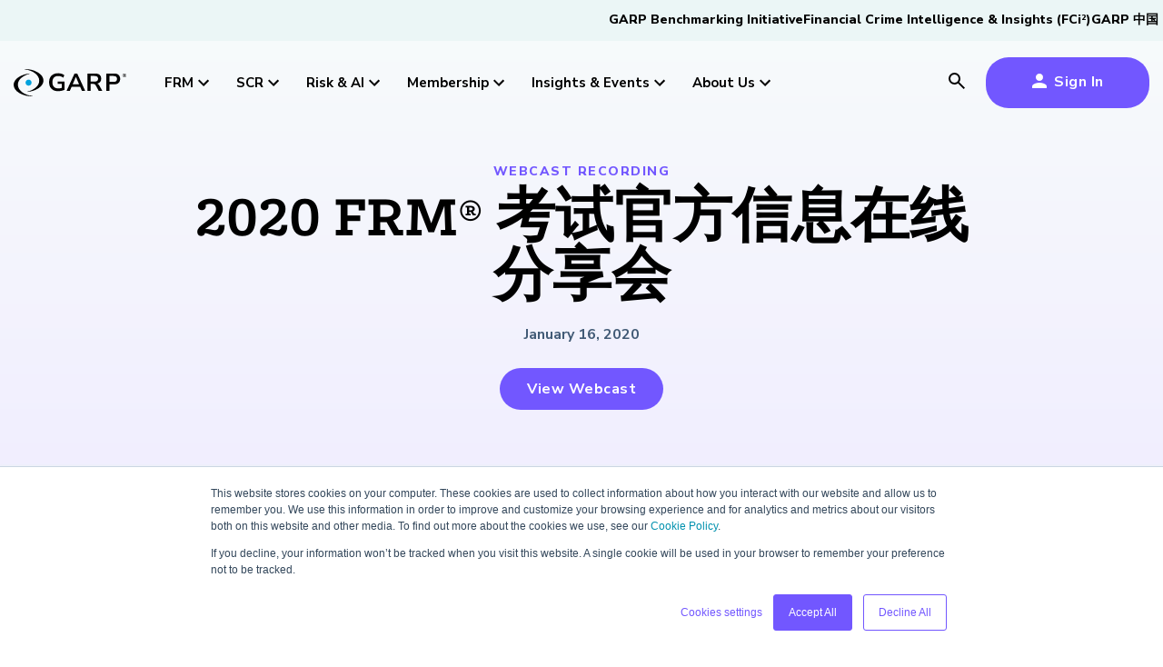

--- FILE ---
content_type: text/html;charset=utf-8
request_url: https://www.garp.org/webcast/2020-frm-%E8%80%83%E8%AF%95%E5%AE%98%E6%96%B9%E4%BF%A1%E6%81%AF%E5%9C%A8%E7%BA%BF%E5%88%86%E4%BA%AB%E4%BC%9A
body_size: 25000
content:
<!doctype html><html lang="en"><head>
    <meta charset="utf-8">
    <title>2020 FRM® 考试官方信息在线分享会</title>
    <link rel="shortcut icon" href="https://www.garp.org/hubfs/GARP%20Design/common/Favicon_GARP.jpg">
    <meta name="description" content="">
    
    
    
    
    
    <meta name="viewport" content="width=device-width, initial-scale=1">

    
    <meta property="og:description" content="">
    <meta property="og:title" content="2020 FRM® 考试官方信息在线分享会">
    <meta name="twitter:description" content="">
    <meta name="twitter:title" content="2020 FRM® 考试官方信息在线分享会">

    

    
    <style>
a.cta_button{-moz-box-sizing:content-box !important;-webkit-box-sizing:content-box !important;box-sizing:content-box !important;vertical-align:middle}.hs-breadcrumb-menu{list-style-type:none;margin:0px 0px 0px 0px;padding:0px 0px 0px 0px}.hs-breadcrumb-menu-item{float:left;padding:10px 0px 10px 10px}.hs-breadcrumb-menu-divider:before{content:'›';padding-left:10px}.hs-featured-image-link{border:0}.hs-featured-image{float:right;margin:0 0 20px 20px;max-width:50%}@media (max-width: 568px){.hs-featured-image{float:none;margin:0;width:100%;max-width:100%}}.hs-screen-reader-text{clip:rect(1px, 1px, 1px, 1px);height:1px;overflow:hidden;position:absolute !important;width:1px}
</style>

<link rel="stylesheet" href="https://www.garp.org/hubfs/hub_generated/template_assets/1/169772864423/1768587565584/template_main.min.css">
<link rel="stylesheet" href="https://www.garp.org/hubfs/hub_generated/template_assets/1/169772864422/1768587562502/template_theme-overrides.min.css">
<link rel="stylesheet" href="https://www.garp.org/hubfs/hub_generated/module_assets/1/172416718871/1765804010381/module_garp_header.min.css">
<link rel="stylesheet" href="https://www.garp.org/hubfs/hub_generated/template_assets/1/182975696762/1768587563486/template_garp_profile_cards.css">
<link rel="stylesheet" href="https://www.garp.org/hubfs/hub_generated/module_assets/1/182977462375/1764109876522/module_garp_webcast_dynamic.min.css">
<link rel="stylesheet" href="https://www.garp.org/hubfs/hub_generated/module_assets/1/169769447459/1751998796849/module_garp_rich_text.min.css">

  <style>
    #hs_cos_wrapper_module_17314365192889 .m_garp_rich_text { margin-bottom:24px; }

  </style>

<link rel="stylesheet" href="https://www.garp.org/hubfs/hub_generated/module_assets/1/169769444130/1749581418807/module_garp_button.min.css">

  <style>
    #hs_cos_wrapper_module_173143651928810 .button-wrapper {
  padding:px;
  padding:px;
}

#hs_cos_wrapper_module_173143651928810 a.button_secondary { color:#000; }

#hs_cos_wrapper_module_173143651928810 a::before { background-color:#000; }

  </style>

<style>
@font-face {
  font-family: "Klinic Slab";
  src: url("https://www.garp.org/hubfs/KlinicSlabBold.woff") format("woff");
  font-display: swap;
  font-weight: 700;
}

@font-face {
  font-family: "Klinic Slab";
  src: url("https://www.garp.org/hubfs/KlinicSlabBold.woff") format("woff");
  font-display: swap;
  font-weight: 700;
}
</style>

<style>
  @font-face {
    font-family: "Nunito Sans";
    font-weight: 800;
    font-style: normal;
    font-display: swap;
    src: url("/_hcms/googlefonts/Nunito_Sans/800.woff2") format("woff2"), url("/_hcms/googlefonts/Nunito_Sans/800.woff") format("woff");
  }
  @font-face {
    font-family: "Nunito Sans";
    font-weight: 900;
    font-style: normal;
    font-display: swap;
    src: url("/_hcms/googlefonts/Nunito_Sans/900.woff2") format("woff2"), url("/_hcms/googlefonts/Nunito_Sans/900.woff") format("woff");
  }
  @font-face {
    font-family: "Nunito Sans";
    font-weight: 700;
    font-style: normal;
    font-display: swap;
    src: url("/_hcms/googlefonts/Nunito_Sans/700.woff2") format("woff2"), url("/_hcms/googlefonts/Nunito_Sans/700.woff") format("woff");
  }
  @font-face {
    font-family: "Nunito Sans";
    font-weight: 400;
    font-style: normal;
    font-display: swap;
    src: url("/_hcms/googlefonts/Nunito_Sans/regular.woff2") format("woff2"), url("/_hcms/googlefonts/Nunito_Sans/regular.woff") format("woff");
  }
  @font-face {
    font-family: "Nunito Sans";
    font-weight: 700;
    font-style: normal;
    font-display: swap;
    src: url("/_hcms/googlefonts/Nunito_Sans/700.woff2") format("woff2"), url("/_hcms/googlefonts/Nunito_Sans/700.woff") format("woff");
  }
</style>

<!-- Editor Styles -->
<style id="hs_editor_style" type="text/css">
.dnd_area-row-0-force-full-width-section > .row-fluid {
  max-width: none !important;
}
.dnd_area-row-1-max-width-section-centering > .row-fluid {
  max-width: 1230px !important;
  margin-left: auto !important;
  margin-right: auto !important;
}
/* HubSpot Styles (default) */
.dnd_area-row-0-padding {
  padding-top: 0px !important;
  padding-bottom: 0px !important;
  padding-left: 0px !important;
  padding-right: 0px !important;
}
.dnd_area-row-1-padding {
  padding-top: 20px !important;
  padding-bottom: 30px !important;
}
.cell_17320286032123-padding {
  padding-left: 0px !important;
  padding-right: 0px !important;
}
.cell_17314365192883-padding {
  padding-top: 0px !important;
  padding-bottom: 0px !important;
  padding-left: 36px !important;
  padding-right: 0px !important;
}
.cell_17314365192883-background-layers {
  background-image: url('https://www.garp.org/hs-fs/hubfs/GARP%20Design/membership/image/bckgd-dark-gradient-cta.png?width=2000&height=868.75') !important;
  background-position: center center !important;
  background-size: cover !important;
  background-repeat: no-repeat !important;
}
.cell_17314365192886-background-layers {
  background-image: url('https://www.garp.org/hubfs/Website/Risk%20Intelligence/Images/Sustainability%20and%20Climate/Generic%20Images/Webcasts/iStock-1226652015-e1613686511717.jpeg') !important;
  background-position: center center !important;
  background-size: cover !important;
  background-repeat: no-repeat !important;
}
.cell_17314365192885-padding {
  padding-top: 60px !important;
  padding-bottom: 60px !important;
  padding-right: 60px !important;
}
/* HubSpot Styles (mobile) */
@media (max-width: 767px) {
  .cell_17314365192883-padding {
    padding-left: 16px !important;
    padding-right: 16px !important;
  }
  .cell_17314365192886-hidden {
    display: none !important;
  }
}
</style>
    

    
<!--  Added by GoogleTagManager integration -->
<script>
var _hsp = window._hsp = window._hsp || [];
window.dataLayer = window.dataLayer || [];
function gtag(){dataLayer.push(arguments);}

var useGoogleConsentModeV2 = true;
var waitForUpdateMillis = 1000;



var hsLoadGtm = function loadGtm() {
    if(window._hsGtmLoadOnce) {
      return;
    }

    if (useGoogleConsentModeV2) {

      gtag('set','developer_id.dZTQ1Zm',true);

      gtag('consent', 'default', {
      'ad_storage': 'denied',
      'analytics_storage': 'denied',
      'ad_user_data': 'denied',
      'ad_personalization': 'denied',
      'wait_for_update': waitForUpdateMillis
      });

      _hsp.push(['useGoogleConsentModeV2'])
    }

    (function(w,d,s,l,i){w[l]=w[l]||[];w[l].push({'gtm.start':
    new Date().getTime(),event:'gtm.js'});var f=d.getElementsByTagName(s)[0],
    j=d.createElement(s),dl=l!='dataLayer'?'&l='+l:'';j.async=true;j.src=
    'https://www.googletagmanager.com/gtm.js?id='+i+dl;f.parentNode.insertBefore(j,f);
    })(window,document,'script','dataLayer','GTM-5KKRHDG');

    window._hsGtmLoadOnce = true;
};

_hsp.push(['addPrivacyConsentListener', function(consent){
  if(consent.allowed || (consent.categories && consent.categories.analytics)){
    hsLoadGtm();
  }
}]);

</script>

<!-- /Added by GoogleTagManager integration -->

    <link rel="canonical" href="https://www.garp.org/webcast/2020-frm-%E8%80%83%E8%AF%95%E5%AE%98%E6%96%B9%E4%BF%A1%E6%81%AF%E5%9C%A8%E7%BA%BF%E5%88%86%E4%BA%AB%E4%BC%9A">

<!-- Custom header -->
<link href="https://www.garp.org/hubfs/Favicon_Hurricane_32px.png" rel="shortcut icon" type="image/x-icon">
<script src="https://www.garp.org/hubfs/Website/Common/Javascript/jquery-3.6.4.min.js"></script>

<script>
  var currentURL = document.URL;
  var newURL = currentURL.split('/#!');
  if(typeof newURL[1] !== 'undefined'){
    if(newURL[1].length > 0){
      window.location = "https://www.garp.org" + newURL[1];
    }
  }
</script>

<script>
  var currentURL = document.URL;
  var newURL = currentURL.split('//garp.org');
  if(typeof newURL[1] !== 'undefined'){
    if(newURL[1].length > 0){
      window.location = "https://www.garp.org" + newURL[1];
    }
  }
  
</script>
<!-- /Custom header -->
<meta property="og:image" content="https://www.garp.org/hubfs/Website/Risk%20Intelligence/Images/Sustainability%20and%20Climate/Generic%20Images/Webcasts/iStock-1226652015-e1613686511717.jpeg">
<meta property="og:image:width" content="1400">
<meta property="og:image:height" content="934">

<meta name="twitter:image" content="https://www.garp.org/hubfs/Website/Risk%20Intelligence/Images/Sustainability%20and%20Climate/Generic%20Images/Webcasts/iStock-1226652015-e1613686511717.jpeg">


<meta property="og:url" content="https://www.garp.org/webcast/2020-frm-%E8%80%83%E8%AF%95%E5%AE%98%E6%96%B9%E4%BF%A1%E6%81%AF%E5%9C%A8%E7%BA%BF%E5%88%86%E4%BA%AB%E4%BC%9A">
<meta name="twitter:card" content="summary_large_image">
<meta http-equiv="content-language" content="en">






    
    
    
  <meta name="generator" content="HubSpot"></head>
  <body>
<!--  Added by GoogleTagManager integration -->
<noscript><iframe src="https://www.googletagmanager.com/ns.html?id=GTM-5KKRHDG" height="0" width="0" style="display:none;visibility:hidden"></iframe></noscript>

<!-- /Added by GoogleTagManager integration -->

    <div class="body-wrapper   hs-content-id-53252749714 hs-site-page page ">
      
        <div data-global-resource-path="Garp Design/templates/partials/garp-sup-header.html">

<nav id="garp_sup_nav">
  <ul class="animation_underline">
    <li>
      <a href="/garp-benchmarking-initiative" target="_blank">GARP Benchmarking Initiative</a>  
    </li>  
    <li>
      <a href="https://www.fci2.com" target="_blank">Financial Crime Intelligence &amp; Insights (FCi<sup>2</sup>)</a>  
    </li>  
    <li>
      <a href="/china" target="_blank">GARP 中国</a>
    </li>  
  </ul>
</nav>

<style>  
#garp_sup_nav {
  padding: 12px 5px 0;
  background-color: #EBF6F6;
  height: 45px;
  z-index: 1;
  position: relative;
}
  
@media (max-width: 1023px) {
  #garp_sup_nav {
    display: none;
  }  
}

#garp_sup_nav > ul {
  padding: 0;
  margin: 0 auto;
  width: 100%;
  max-width: 1280px;
  display: flex;
  justify-content: flex-end;
  align-items: baseline;
  gap: 20px;
}

#garp_sup_nav > ul > li {
  display: inline;
}

#garp_sup_nav > ul > li > a {
  color: #000;
  font-size: 14px;
}  
</style></div>
        <div id="hs_cos_wrapper_module_172114366688622" class="hs_cos_wrapper hs_cos_wrapper_widget hs_cos_wrapper_type_module" style="" data-hs-cos-general-type="widget" data-hs-cos-type="module">




  




<header id="garp_nav" class="header alternate">

  
  
    <nav class="main_nav">
      <div class="main_nav_container">
        <a href="/" style="margin-right: 30px;" aria-label="garp-link">
          <svg id="garp_logo" xmlns="http://www.w3.org/2000/svg" height="30px" viewbox="0 0 182.1 44.06" style="overflow: visible;">
            <g id="hurricane">
              <path class="svg_logo_dot" d="M29.03,21.93c0,2.7-2.18,4.89-4.88,4.89c-2.7,0-4.89-2.19-4.89-4.89c0-2.7,2.19-4.88,4.89-4.88    C26.84,17.05,29.03,19.23,29.03,21.93" />
              <path class="svg_logo_text" d="M30.06,43.53c-12.4-1.43-23.2-8.84-23.2-18.33c0-8.31,8.6-14.93,18.75-17.51c0,0,0.34-0.08,0.33-0.32    c-0.01-0.28-0.33-0.24-0.33-0.24C12.73,8.44,0,15.66,0,25.5c0,10.72,15.03,18.57,29.35,18.57c0.24,0,0.48,0,0.71-0.01    c0.38-0.02,0.35-0.28,0.35-0.28C30.41,43.55,30.06,43.53,30.06,43.53z" />
              <path class="svg_logo_text" d="M18.21,0.53c12.4,1.43,23.2,8.84,23.2,18.33c0,8.31-8.6,14.93-18.75,17.51c0,0-0.34,0.08-0.33,0.32    c0.01,0.28,0.33,0.24,0.33,0.24c12.88-1.31,25.61-8.53,25.61-18.37C48.27,7.85,33.25,0,18.92,0c-0.24,0-0.48,0-0.71,0.01    c-0.38,0.02-0.35,0.28-0.35,0.28C17.86,0.52,18.21,0.53,18.21,0.53z" />
            </g>
            <g>
              <path class="svg_logo_text" d="M71.97,35.69c-3.17,0-5.84-0.58-8.02-1.76c-2.18-1.17-3.84-2.83-4.98-4.99c-1.14-2.15-1.71-4.71-1.71-7.66     c0-2.98,0.58-5.55,1.75-7.72c1.16-2.17,2.84-3.84,5.04-5.03c2.19-1.18,4.82-1.78,7.88-1.78c2,0,3.88,0.29,5.65,0.86     c1.76,0.57,3.22,1.36,4.39,2.37l-1.75,3.99c-1.27-0.98-2.57-1.69-3.9-2.11c-1.33-0.43-2.79-0.64-4.39-0.64     c-3.03,0-5.33,0.87-6.88,2.59c-1.56,1.73-2.34,4.22-2.34,7.46c0,3.27,0.8,5.76,2.4,7.46c1.6,1.7,3.97,2.55,7.11,2.55     c0.89,0,1.81-0.07,2.74-0.22c0.93-0.15,1.86-0.36,2.78-0.66v-6.54h-6.58v-3.79h10.93v13.53c-1.33,0.64-2.9,1.14-4.71,1.52     C75.56,35.5,73.76,35.69,71.97,35.69z" />
              <path class="svg_logo_text" d="M85.54,35.29L98.49,7.16h4.26l12.96,28.13h-5.28l-2.84-6.5H93.62l-2.8,6.5H85.54z M100.56,12.7L95.4,24.71     h10.4l-5.16-12.01H100.56z" />
              <path class="svg_logo_text" d="M119.33,35.29V7.16h12.43c3.14,0,5.56,0.74,7.27,2.21c1.71,1.48,2.56,3.54,2.56,6.2     c0,2.1-0.56,3.84-1.66,5.21c-1.11,1.37-2.71,2.29-4.79,2.77c1.38,0.43,2.52,1.45,3.41,3.07l4.79,8.66h-5.73l-4.95-8.98     c-0.49-0.88-1.06-1.48-1.73-1.8c-0.66-0.32-1.51-0.48-2.54-0.48h-3.86v11.25H119.33z M124.53,20.24h6.34     c3.79,0,5.69-1.52,5.69-4.55c0-3.01-1.9-4.51-5.69-4.51h-6.34V20.24z" />
              <path class="svg_logo_text" d="M149.9,35.29V7.16h12.43c3.14,0,5.56,0.77,7.27,2.31c1.71,1.54,2.56,3.7,2.56,6.46s-0.85,4.93-2.56,6.48     c-1.71,1.56-4.13,2.33-7.27,2.33h-7.23v10.53H149.9z M155.1,20.72h6.42c3.74,0,5.6-1.6,5.6-4.79c0-3.17-1.87-4.75-5.6-4.75h-6.42     V20.72z" />
              <path class="svg_logo_text" d="M179.04,13.28c-0.43,0-0.84-0.08-1.21-0.23c-0.37-0.15-0.7-0.37-0.98-0.65c-0.28-0.28-0.49-0.6-0.65-0.97     c-0.15-0.37-0.23-0.78-0.23-1.21c0-0.43,0.08-0.84,0.23-1.21c0.15-0.37,0.37-0.69,0.65-0.97c0.28-0.28,0.61-0.5,0.98-0.65     c0.37-0.15,0.77-0.23,1.21-0.23c0.44,0,0.84,0.08,1.21,0.23c0.37,0.15,0.69,0.37,0.97,0.65c0.28,0.28,0.5,0.6,0.65,0.97     c0.15,0.37,0.23,0.77,0.23,1.21c0,0.43-0.08,0.84-0.23,1.21c-0.15,0.37-0.37,0.7-0.65,0.97c-0.28,0.28-0.6,0.49-0.97,0.65     C179.88,13.2,179.48,13.28,179.04,13.28z M179.04,12.87c0.38,0,0.73-0.07,1.05-0.2c0.32-0.13,0.6-0.32,0.83-0.56     c0.24-0.24,0.42-0.52,0.55-0.85s0.2-0.67,0.2-1.05c0-0.5-0.11-0.95-0.34-1.35c-0.23-0.4-0.54-0.72-0.94-0.95     c-0.4-0.23-0.85-0.35-1.35-0.35c-0.38,0-0.73,0.07-1.04,0.2c-0.32,0.13-0.6,0.32-0.84,0.56c-0.24,0.24-0.43,0.52-0.56,0.84     c-0.13,0.32-0.2,0.67-0.2,1.05c0,0.38,0.07,0.73,0.2,1.05c0.13,0.32,0.32,0.6,0.56,0.85c0.24,0.24,0.52,0.43,0.84,0.56     C178.32,12.8,178.66,12.87,179.04,12.87z M177.78,12V8.43h1.5c0.39,0,0.69,0.09,0.9,0.28c0.21,0.19,0.31,0.44,0.31,0.76     c0,0.26-0.07,0.47-0.2,0.63c-0.13,0.16-0.32,0.27-0.56,0.33c0.1,0.03,0.19,0.09,0.26,0.18c0.07,0.09,0.13,0.21,0.17,0.36     l0.37,1.03h-0.69l-0.37-1.08c-0.05-0.13-0.12-0.22-0.21-0.26c-0.09-0.04-0.21-0.07-0.34-0.07h-0.45V12H177.78z M178.45,10.06     h0.74c0.43,0,0.65-0.19,0.65-0.56c0-0.37-0.22-0.56-0.65-0.56h-0.74V10.06z" />
            </g>
          </svg>
        </a>
        
          <div class="nav_hover">
            <span>FRM <span><svg xmlns="http://www.w3.org/2000/svg" height="24px" viewbox="0 0 24 24" width="24px"><path d="M0 0h24v24H0z" fill="none" /><path d="M16.59 8.59L12 13.17 7.41 8.59 6 10l6 6 6-6z" /></svg></span> </span>
            <div class="menu_container">
              <div class="grid_4">
                <div class="blue">
                  <h5><img src="https://www.garp.org/hs-fs/hubfs/Website/Logos/GARP%20FRM%20Logo%20-%20Knockout.png?width=125&amp;height=38&amp;name=GARP%20FRM%20Logo%20-%20Knockout.png" width="125" height="38" loading="lazy" alt="GARP FRM Logo - Knockout" style="height: auto; max-width: 100%; width: 125px;" srcset="https://www.garp.org/hs-fs/hubfs/Website/Logos/GARP%20FRM%20Logo%20-%20Knockout.png?width=63&amp;height=19&amp;name=GARP%20FRM%20Logo%20-%20Knockout.png 63w, https://www.garp.org/hs-fs/hubfs/Website/Logos/GARP%20FRM%20Logo%20-%20Knockout.png?width=125&amp;height=38&amp;name=GARP%20FRM%20Logo%20-%20Knockout.png 125w, https://www.garp.org/hs-fs/hubfs/Website/Logos/GARP%20FRM%20Logo%20-%20Knockout.png?width=188&amp;height=57&amp;name=GARP%20FRM%20Logo%20-%20Knockout.png 188w, https://www.garp.org/hs-fs/hubfs/Website/Logos/GARP%20FRM%20Logo%20-%20Knockout.png?width=250&amp;height=76&amp;name=GARP%20FRM%20Logo%20-%20Knockout.png 250w, https://www.garp.org/hs-fs/hubfs/Website/Logos/GARP%20FRM%20Logo%20-%20Knockout.png?width=313&amp;height=95&amp;name=GARP%20FRM%20Logo%20-%20Knockout.png 313w, https://www.garp.org/hs-fs/hubfs/Website/Logos/GARP%20FRM%20Logo%20-%20Knockout.png?width=375&amp;height=114&amp;name=GARP%20FRM%20Logo%20-%20Knockout.png 375w" sizes="(max-width: 125px) 100vw, 125px"></h5>
<h5>Financial Risk Manager (<span style="color: #00a2dd;">FRM<sup>®</sup></span>) Certification</h5>
<p>The mark of excellence in managing financial risk</p>
                  
                    
                    
                    <a class="button" href="https://my.garp.org/sfdcApp#!/registration/frm" target="_blank" rel="noopener">
                      Register Now
                    </a>
                  
                </div>
                 
                  <div>
                    <h5>
                      FRM Certification
                    </h5>
                    <ul class="animation_underline">
                       
                        <li>
                          <a href="https://www.garp.org/frm">Overview</a>
                        </li>
                       
                        <li>
                          <a href="https://www.garp.org/frm/program-exams">Program and Exams</a>
                        </li>
                       
                        <li>
                          <a href="https://www.garp.org/frm/fees-payments">Fees and Payments</a>
                        </li>
                       
                        <li>
                          <a href="https://www.garp.org/frm/exam-logistics">Exam Logistics</a>
                        </li>
                       
                        <li>
                          <a href="https://www.garp.org/frm/exam-policies">Exam Policies</a>
                        </li>
                      
                    </ul>
                  </div>
                 
                  <div>
                    <h5>
                      FRM Resources
                    </h5>
                    <ul class="animation_underline">
                       
                        <li>
                          <a href="https://www.garp.org/frm/study-materials">Study Materials</a>
                        </li>
                       
                        <li>
                          <a href="https://www.garp.org/frm/frequently-asked-questions">FAQs</a>
                        </li>
                       
                        <li>
                          <a href="https://www.garp.org/cpd">Continuing Professional Development (CPD)</a>
                        </li>
                      
                    </ul>
                  </div>
                
                  
                
                  <div class="promo_box">
                    
                    
                    <a href="https://www.garp.org/landing/frm-candidate-guide">
                    <div>
                    	
                        
                        <img src="https://www.garp.org/hubfs/GARP%20Design/frm/image/study-materials/2026/frm-cg-26-nav.jpg" alt="" loading="">
                      
                    </div>
                    <div>
                      <h4 style="font-size: 20px;">2026&nbsp;FRM Candidate Guide</h4>
                      <span class="button_secondary">
                        Download Now
                      </span>
                    </div>
                    </a>
                  </div>
                
              </div>
            </div>
          </div>
        
          <div class="nav_hover">
            <span>SCR <span><svg xmlns="http://www.w3.org/2000/svg" height="24px" viewbox="0 0 24 24" width="24px"><path d="M0 0h24v24H0z" fill="none" /><path d="M16.59 8.59L12 13.17 7.41 8.59 6 10l6 6 6-6z" /></svg></span> </span>
            <div class="menu_container">
              <div class="grid_4">
                <div class="yellow">
                  <h5><img src="https://www.garp.org/hs-fs/hubfs/Website/Logos/GARP%20SCR%20Logo%20-%20Knockout.png?width=125&amp;height=38&amp;name=GARP%20SCR%20Logo%20-%20Knockout.png" width="125" height="38" loading="lazy" alt="GARP SCR Logo - Knockout" style="height: auto; max-width: 100%; width: 125px;" srcset="https://www.garp.org/hs-fs/hubfs/Website/Logos/GARP%20SCR%20Logo%20-%20Knockout.png?width=63&amp;height=19&amp;name=GARP%20SCR%20Logo%20-%20Knockout.png 63w, https://www.garp.org/hs-fs/hubfs/Website/Logos/GARP%20SCR%20Logo%20-%20Knockout.png?width=125&amp;height=38&amp;name=GARP%20SCR%20Logo%20-%20Knockout.png 125w, https://www.garp.org/hs-fs/hubfs/Website/Logos/GARP%20SCR%20Logo%20-%20Knockout.png?width=188&amp;height=57&amp;name=GARP%20SCR%20Logo%20-%20Knockout.png 188w, https://www.garp.org/hs-fs/hubfs/Website/Logos/GARP%20SCR%20Logo%20-%20Knockout.png?width=250&amp;height=76&amp;name=GARP%20SCR%20Logo%20-%20Knockout.png 250w, https://www.garp.org/hs-fs/hubfs/Website/Logos/GARP%20SCR%20Logo%20-%20Knockout.png?width=313&amp;height=95&amp;name=GARP%20SCR%20Logo%20-%20Knockout.png 313w, https://www.garp.org/hs-fs/hubfs/Website/Logos/GARP%20SCR%20Logo%20-%20Knockout.png?width=375&amp;height=114&amp;name=GARP%20SCR%20Logo%20-%20Knockout.png 375w" sizes="(max-width: 125px) 100vw, 125px"></h5>
<h5>Sustainability and Climate Risk (<span style="color: #fbb515;">SCR<sup>®</sup></span>) Certificate</h5>
<p>Your impact in climate risk starts here</p>
                  
                    
                    
                    <a class="button" href="https://my.garp.org/sfdcApp#!/registration/scr" target="_blank" rel="noopener">
                      Register Now
                    </a>
                  
                </div>
                 
                  <div>
                    <h5>
                      SCR Certificate
                    </h5>
                    <ul class="animation_underline">
                       
                        <li>
                          <a href="https://www.garp.org/scr">Overview</a>
                        </li>
                       
                        <li>
                          <a href="https://www.garp.org/scr/program-exam">Program and Exam</a>
                        </li>
                       
                        <li>
                          <a href="https://www.garp.org/scr/fees-payments">Fees and Payments</a>
                        </li>
                       
                        <li>
                          <a href="https://www.garp.org/scr/exam-logistics">Exam Logistics</a>
                        </li>
                       
                        <li>
                          <a href="https://www.garp.org/scr/exam-policies">Exam Policies</a>
                        </li>
                      
                    </ul>
                  </div>
                 
                  <div>
                    <h5>
                      SCR Resources
                    </h5>
                    <ul class="animation_underline">
                       
                        <li>
                          <a href="https://www.garp.org/scr/study-materials">Study Materials</a>
                        </li>
                       
                        <li>
                          <a href="https://www.garp.org/scr/frequently-asked-questions">FAQs</a>
                        </li>
                       
                        <li>
                          <a href="https://www.garp.org/cpd">Continuing Professional Development (CPD)</a>
                        </li>
                      
                    </ul>
                  </div>
                
                  
                
                  <div class="promo_box">
                    
                    
                    <a href="https://www.garp.org/landing/scr-candidate-guide">
                    <div>
                    	
                        
                        <img src="https://www.garp.org/hubfs/GARP%20Design/scr/image/study-materials/2026/scr-cg-26-nav.jpg" alt="" loading="">
                      
                    </div>
                    <div>
                      <h4 style="font-size: 20px;">2026&nbsp;SCR Candidate Guide</h4>
                      <span class="button_secondary">
                        Download Now
                      </span>
                    </div>
                    </a>
                  </div>
                
              </div>
            </div>
          </div>
        
          <div class="nav_hover">
            <span>Risk &amp; AI <span><svg xmlns="http://www.w3.org/2000/svg" height="24px" viewbox="0 0 24 24" width="24px"><path d="M0 0h24v24H0z" fill="none" /><path d="M16.59 8.59L12 13.17 7.41 8.59 6 10l6 6 6-6z" /></svg></span> </span>
            <div class="menu_container">
              <div class="grid_4">
                <div class="gradient">
                  <h5><img src="https://www.garp.org/hs-fs/hubfs/Website/Logos/RAI-short-knockout-v3.png?width=115&amp;height=38&amp;name=RAI-short-knockout-v3.png" width="115" height="38" loading="lazy" alt="RAI-short-knockout-v3" style="height: auto; max-width: 100%; width: 115px;" srcset="https://www.garp.org/hs-fs/hubfs/Website/Logos/RAI-short-knockout-v3.png?width=58&amp;height=19&amp;name=RAI-short-knockout-v3.png 58w, https://www.garp.org/hs-fs/hubfs/Website/Logos/RAI-short-knockout-v3.png?width=115&amp;height=38&amp;name=RAI-short-knockout-v3.png 115w, https://www.garp.org/hs-fs/hubfs/Website/Logos/RAI-short-knockout-v3.png?width=173&amp;height=57&amp;name=RAI-short-knockout-v3.png 173w, https://www.garp.org/hs-fs/hubfs/Website/Logos/RAI-short-knockout-v3.png?width=230&amp;height=76&amp;name=RAI-short-knockout-v3.png 230w, https://www.garp.org/hs-fs/hubfs/Website/Logos/RAI-short-knockout-v3.png?width=288&amp;height=95&amp;name=RAI-short-knockout-v3.png 288w, https://www.garp.org/hs-fs/hubfs/Website/Logos/RAI-short-knockout-v3.png?width=345&amp;height=114&amp;name=RAI-short-knockout-v3.png 345w" sizes="(max-width: 115px) 100vw, 115px"></h5>
<h5>Risk and AI (<span style="color: #ff8b00;">R</span><span style="color: #446df6;">AI<span style="color: #ffffff;"><sup>™</sup></span></span>) Certificate</h5>
<p>Master the fundamentals of AI risk</p>
                  
                    
                    
                    <a class="button" href="https://my.garp.org/sfdcApp#!/registration/rai" target="_blank" rel="noopener">
                      Register Now
                    </a>
                  
                </div>
                 
                  <div>
                    <h5>
                      RAI Certificate
                    </h5>
                    <ul class="animation_underline">
                       
                        <li>
                          <a href="https://www.garp.org/rai">Overview</a>
                        </li>
                       
                        <li>
                          <a href="https://www.garp.org/rai/program-exam">Program and Exam</a>
                        </li>
                       
                        <li>
                          <a href="https://www.garp.org/rai/fees-payments">Fees and Payments</a>
                        </li>
                       
                        <li>
                          <a href="https://www.garp.org/rai/exam-logistics">Exam Logistics</a>
                        </li>
                       
                        <li>
                          <a href="https://www.garp.org/rai/exam-policies">Exam Policies</a>
                        </li>
                      
                    </ul>
                  </div>
                 
                  <div>
                    <h5>
                      RAI Resources
                    </h5>
                    <ul class="animation_underline">
                       
                        <li>
                          <a href="https://www.garp.org/rai/study-materials">Study Materials</a>
                        </li>
                       
                        <li>
                          <a href="https://www.garp.org/rai/frequently-asked-questions">FAQs</a>
                        </li>
                       
                        <li>
                          <a href="https://www.garp.org/cpd">Continuing Professional Development (CPD)</a>
                        </li>
                      
                    </ul>
                  </div>
                
                  
                
                  <div class="promo_box">
                    
                    
                    <a href="https://www-garp-org.sandbox.hs-sites.com/landing/rai-candidate-guide">
                    <div>
                    	
                        
                        <img src="https://www.garp.org/hubfs/GARP%20Design/risk-ai/image/study-materials/2026/rai-cg-26-nav.jpg" alt="" loading="">
                      
                    </div>
                    <div>
                      <h4 style="font-size: 20px;">2026&nbsp;RAI Candidate Guide</h4>
                      <span class="button_secondary">
                        Download Now
                      </span>
                    </div>
                    </a>
                  </div>
                
              </div>
            </div>
          </div>
        
          <div class="nav_hover">
            <span>Membership <span><svg xmlns="http://www.w3.org/2000/svg" height="24px" viewbox="0 0 24 24" width="24px"><path d="M0 0h24v24H0z" fill="none" /><path d="M16.59 8.59L12 13.17 7.41 8.59 6 10l6 6 6-6z" /></svg></span> </span>
            <div class="menu_container">
              <div class="grid_4">
                <div class="purple">
                  <h5>GARP Membership</h5>
<p>Join the world's largest community of risk leaders</p>
                  
                    
                    
                    <a class="button" href="https://my.garp.org/sfdcApp#!/registration/membership" target="_blank" rel="noopener">
                      Become a Member
                    </a>
                  
                </div>
                 
                  <div>
                    <h5>
                      Membership
                    </h5>
                    <ul class="animation_underline">
                       
                        <li>
                          <a href="https://www.garp.org/membership">Overview</a>
                        </li>
                       
                        <li>
                          <a href="https://www.garp.org/membership/professional-chapters">Professional Chapters</a>
                        </li>
                       
                        <li>
                          <a href="https://www.garp.org/membership/volunteer">Volunteer Opportunites</a>
                        </li>
                       
                        <li>
                          <a href="https://my.garp.org/sfdcApp#!/public_directory" target="_blank">Certification/Certificate Holder Directory</a>
                        </li>
                      
                    </ul>
                  </div>
                 
                  <div>
                    <h5>
                      Professional Development
                    </h5>
                    <ul class="animation_underline">
                       
                        <li>
                          <a href="https://www.garp.org/membership/risk-career-center">Risk Career Center</a>
                        </li>
                      
                    </ul>
                  </div>
                
                  
                
                  <div class="promo_box">
                    
                    
                    <a href="https://www.garp.org/white-paper/2024-risk-careers-survey">
                    <div>
                    	
                        
                        <img src="https://www.garp.org/hubfs/GARP%20Design/membership/image/membership-nav.jpg" alt="" loading="">
                      
                    </div>
                    <div>
                      <h4 style="font-size: 20px;">2024 Risk Careers Survey: Global Report</h4>
                      <span class="button_secondary">
                        Explore Now
                      </span>
                    </div>
                    </a>
                  </div>
                
              </div>
            </div>
          </div>
        
          <div class="nav_hover">
            <span>Insights &amp; Events <span><svg xmlns="http://www.w3.org/2000/svg" height="24px" viewbox="0 0 24 24" width="24px"><path d="M0 0h24v24H0z" fill="none" /><path d="M16.59 8.59L12 13.17 7.41 8.59 6 10l6 6 6-6z" /></svg></span> </span>
            <div class="menu_container">
              <div class="grid_4">
                <div class="purple">
                  <h5>Insights and Events</h5>
<p>Our new resource hub Risk Insights (formerly Risk Intelligence) keeps GARP Members informed with content across financial risk, AI, and sustainability and climate.</p>
                  
                    
                    
                    <a class="button" href="https://www.garp.org/risk-insights">
                      Explore All
                    </a>
                  
                </div>
                 
                  <div>
                    <h5>
                      Risk Insights
                    </h5>
                    <ul class="animation_underline">
                       
                        <li>
                          <a href="https://www.garp.org/financial-risk">Financial Risk</a>
                        </li>
                       
                        <li>
                          <a href="https://www.garp.org/sustainability-climate-risk">Sustainability and Climate</a>
                        </li>
                       
                        <li>
                          <a href="https://www.garp.org/artificial-intelligence-risk">Risk and Artificial Intelligence</a>
                        </li>
                      
                    </ul>
                  </div>
                 
                  <div>
                    <h5>
                      Content Type
                    </h5>
                    <ul class="animation_underline">
                       
                        <li>
                          <a href="https://www.garp.org/risk-insights-resources?types=article">Articles</a>
                        </li>
                       
                        <li>
                          <a href="https://www.garp.org/risk-insights-resources?types=podcast">Podcasts</a>
                        </li>
                       
                        <li>
                          <a href="https://www.garp.org/risk-insights-resources?types=article%2Cpodcast%2Cresource%2Cwebcast%2Cwhite_paper">View All</a>
                        </li>
                      
                    </ul>
                  </div>
                 
                  <div>
                    <h5>
                      Events
                    </h5>
                    <ul class="animation_underline">
                       
                        <li>
                          <a href="https://www.garp.org/events">Upcoming Events</a>
                        </li>
                       
                        <li>
                          <a href="https://www.garp.org/event/2026-financial-risk-symposium">Financial Risk Symposium</a>
                        </li>
                       
                        <li>
                          <a href="https://www.garp.org/event/2026-climate-nature-symposium">Climate and Nature Risk Symposium</a>
                        </li>
                      
                    </ul>
                  </div>
                
                  
                
              </div>
            </div>
          </div>
        
          <div class="nav_hover">
            <span>About Us <span><svg xmlns="http://www.w3.org/2000/svg" height="24px" viewbox="0 0 24 24" width="24px"><path d="M0 0h24v24H0z" fill="none" /><path d="M16.59 8.59L12 13.17 7.41 8.59 6 10l6 6 6-6z" /></svg></span> </span>
            <div class="menu_container">
              <div class="grid_3">
                <div class="purple">
                  <h5>About GARP</h5>
<p>Learn more about the world's leading professional association for risk managers</p>
                  
                    
                    
                    <a class="button" href="https://www.garp.org/about">
                      Our Story
                    </a>
                  
                </div>
                 
                  <div>
                    <h5>
                      About Us
                    </h5>
                    <ul class="animation_underline">
                       
                        <li>
                          <a href="https://www.garp.org/about">About GARP</a>
                        </li>
                       
                        <li>
                          <a href="https://www.garp.org/about/board-of-trustees">Board of Trustees</a>
                        </li>
                       
                        <li>
                          <a href="https://www.garp.org/sustainability-climate-risk" target="_blank">GARP Risk Institute</a>
                        </li>
                       
                        <li>
                          <a href="https://www.garp.org/about/press-room">Press Room</a>
                        </li>
                       
                        <li>
                          <a href="https://www.garp.org/about/careers-at-garp">Careers at GARP </a>
                        </li>
                       
                        <li>
                          <a href="https://www.garp.org/about/contact-us">Contact Us</a>
                        </li>
                      
                    </ul>
                  </div>
                 
                  <div>
                    <h5>
                      Industry Engagement
                    </h5>
                    <ul class="animation_underline">
                       
                        <li>
                          <a href="https://www.garp.org/students">GARP for Students</a>
                        </li>
                       
                        <li>
                          <a href="https://www.garp.org/about/university-outreach">University Outreach</a>
                        </li>
                       
                        <li>
                          <a href="https://www.garp.org/about/corporate-outreach">Corporate Outreach</a>
                        </li>
                       
                        <li>
                          <a href="https://www.garp.org/about/buy-side-risk-managers-forum">Buy Side Risk Managers Forum</a>
                        </li>
                       
                        <li>
                          <a href="https://www.garp.org/garp-benchmarking-initiative" target="_blank">GARP Benchmarking Initiative</a>
                        </li>
                      
                    </ul>
                  </div>
                
                  
                
              </div>
            </div>
          </div>
        
        <div class="tools" style="margin-left: auto;">
          <div id="searchDesktopDropdown">
            <form id="searchFormDesktop" role="search">
              <input role="combobox" aria-expanded="false" type="search" class="hs-search-field__input" name="q" id="searchTxtDesktop" autocomplete="off" aria-autocomplete="list" placeholder="Search">
              <input aria-label="search-icon" type="image" id="searchSubmitDesktop" src="data:image/svg+xml;charset=utf-8,%3Csvg%20xmlns='http://www.w3.org/2000/svg'%20width='24'%20height='24'%3E%3Cg%20fill='none'%20fill-rule='evenodd'%3E%3Crect%20width='24'%20height='24'%20fill='%237257FF'%20rx='12'/%3E%3Cpath%20fill='%23FFF'%20fill-rule='nonzero'%20d='m18.431%2012.394.531-.531-.53-.532-4.8-4.8L13.1%206l-1.06%201.06.532.53%203.519%203.523H5v1.5h11.087L12.57%2016.13l-.532.532%201.06%201.059.531-.531z'/%3E%3C/g%3E%3C/svg%3E">
            </form>
          </div>
          <button onclick="toggleDesktopSearch(this)" aria-label="search icon" class="no-button">
            <svg xmlns="http://www.w3.org/2000/svg" height="24" viewbox="0 -960 960 960" width="24"><path d="M784-120 532-372q-30 24-69 38t-83 14q-109 0-184.5-75.5T120-580q0-109 75.5-184.5T380-840q109 0 184.5 75.5T640-580q0 44-14 83t-38 69l252 252-56 56ZM380-400q75 0 127.5-52.5T560-580q0-75-52.5-127.5T380-760q-75 0-127.5 52.5T200-580q0 75 52.5 127.5T380-400Z" /></svg>
          </button>
          
          <a href="https://my.garp.org/Login" class="button">
            <svg style="margin-left: -4px;" xmlns="http://www.w3.org/2000/svg" height="24px" viewbox="0 0 24 24" width="24px" fill="#ffffff"><path d="M0 0h24v24H0z" fill="none" /><path d="M12 12c2.21 0 4-1.79 4-4s-1.79-4-4-4-4 1.79-4 4 1.79 4 4 4zm0 2c-2.67 0-8 1.34-8 4v2h16v-2c0-2.66-5.33-4-8-4z" /></svg>
            <span style="vertical-align: 6px; color: #ffffff;">Sign In</span>
          </a>
          
        </div>
        
        <div class="nav_hover_background"></div>
        
      </div>
    </nav>
  
    <nav id="mobile_nav" class="mobile_nav">
      <div class="tools">
        <a href="/" style="margin-right: 30px; margin-top: 10px;">
          <svg id="garp_logo" xmlns="http://www.w3.org/2000/svg" height="30px" viewbox="0 0 182.1 44.06" style="overflow: visible;">
            <g id="hurricane">
              <path class="svg_logo_dot" d="M29.03,21.93c0,2.7-2.18,4.89-4.88,4.89c-2.7,0-4.89-2.19-4.89-4.89c0-2.7,2.19-4.88,4.89-4.88    C26.84,17.05,29.03,19.23,29.03,21.93" />
              <path class="svg_logo_text" d="M30.06,43.53c-12.4-1.43-23.2-8.84-23.2-18.33c0-8.31,8.6-14.93,18.75-17.51c0,0,0.34-0.08,0.33-0.32    c-0.01-0.28-0.33-0.24-0.33-0.24C12.73,8.44,0,15.66,0,25.5c0,10.72,15.03,18.57,29.35,18.57c0.24,0,0.48,0,0.71-0.01    c0.38-0.02,0.35-0.28,0.35-0.28C30.41,43.55,30.06,43.53,30.06,43.53z" />
              <path class="svg_logo_text" d="M18.21,0.53c12.4,1.43,23.2,8.84,23.2,18.33c0,8.31-8.6,14.93-18.75,17.51c0,0-0.34,0.08-0.33,0.32    c0.01,0.28,0.33,0.24,0.33,0.24c12.88-1.31,25.61-8.53,25.61-18.37C48.27,7.85,33.25,0,18.92,0c-0.24,0-0.48,0-0.71,0.01    c-0.38,0.02-0.35,0.28-0.35,0.28C17.86,0.52,18.21,0.53,18.21,0.53z" />
            </g>
            <g>
              <path class="svg_logo_text" d="M71.97,35.69c-3.17,0-5.84-0.58-8.02-1.76c-2.18-1.17-3.84-2.83-4.98-4.99c-1.14-2.15-1.71-4.71-1.71-7.66     c0-2.98,0.58-5.55,1.75-7.72c1.16-2.17,2.84-3.84,5.04-5.03c2.19-1.18,4.82-1.78,7.88-1.78c2,0,3.88,0.29,5.65,0.86     c1.76,0.57,3.22,1.36,4.39,2.37l-1.75,3.99c-1.27-0.98-2.57-1.69-3.9-2.11c-1.33-0.43-2.79-0.64-4.39-0.64     c-3.03,0-5.33,0.87-6.88,2.59c-1.56,1.73-2.34,4.22-2.34,7.46c0,3.27,0.8,5.76,2.4,7.46c1.6,1.7,3.97,2.55,7.11,2.55     c0.89,0,1.81-0.07,2.74-0.22c0.93-0.15,1.86-0.36,2.78-0.66v-6.54h-6.58v-3.79h10.93v13.53c-1.33,0.64-2.9,1.14-4.71,1.52     C75.56,35.5,73.76,35.69,71.97,35.69z" />
              <path class="svg_logo_text" d="M85.54,35.29L98.49,7.16h4.26l12.96,28.13h-5.28l-2.84-6.5H93.62l-2.8,6.5H85.54z M100.56,12.7L95.4,24.71     h10.4l-5.16-12.01H100.56z" />
              <path class="svg_logo_text" d="M119.33,35.29V7.16h12.43c3.14,0,5.56,0.74,7.27,2.21c1.71,1.48,2.56,3.54,2.56,6.2     c0,2.1-0.56,3.84-1.66,5.21c-1.11,1.37-2.71,2.29-4.79,2.77c1.38,0.43,2.52,1.45,3.41,3.07l4.79,8.66h-5.73l-4.95-8.98     c-0.49-0.88-1.06-1.48-1.73-1.8c-0.66-0.32-1.51-0.48-2.54-0.48h-3.86v11.25H119.33z M124.53,20.24h6.34     c3.79,0,5.69-1.52,5.69-4.55c0-3.01-1.9-4.51-5.69-4.51h-6.34V20.24z" />
              <path class="svg_logo_text" d="M149.9,35.29V7.16h12.43c3.14,0,5.56,0.77,7.27,2.31c1.71,1.54,2.56,3.7,2.56,6.46s-0.85,4.93-2.56,6.48     c-1.71,1.56-4.13,2.33-7.27,2.33h-7.23v10.53H149.9z M155.1,20.72h6.42c3.74,0,5.6-1.6,5.6-4.79c0-3.17-1.87-4.75-5.6-4.75h-6.42     V20.72z" />
              <path class="svg_logo_text" d="M179.04,13.28c-0.43,0-0.84-0.08-1.21-0.23c-0.37-0.15-0.7-0.37-0.98-0.65c-0.28-0.28-0.49-0.6-0.65-0.97     c-0.15-0.37-0.23-0.78-0.23-1.21c0-0.43,0.08-0.84,0.23-1.21c0.15-0.37,0.37-0.69,0.65-0.97c0.28-0.28,0.61-0.5,0.98-0.65     c0.37-0.15,0.77-0.23,1.21-0.23c0.44,0,0.84,0.08,1.21,0.23c0.37,0.15,0.69,0.37,0.97,0.65c0.28,0.28,0.5,0.6,0.65,0.97     c0.15,0.37,0.23,0.77,0.23,1.21c0,0.43-0.08,0.84-0.23,1.21c-0.15,0.37-0.37,0.7-0.65,0.97c-0.28,0.28-0.6,0.49-0.97,0.65     C179.88,13.2,179.48,13.28,179.04,13.28z M179.04,12.87c0.38,0,0.73-0.07,1.05-0.2c0.32-0.13,0.6-0.32,0.83-0.56     c0.24-0.24,0.42-0.52,0.55-0.85s0.2-0.67,0.2-1.05c0-0.5-0.11-0.95-0.34-1.35c-0.23-0.4-0.54-0.72-0.94-0.95     c-0.4-0.23-0.85-0.35-1.35-0.35c-0.38,0-0.73,0.07-1.04,0.2c-0.32,0.13-0.6,0.32-0.84,0.56c-0.24,0.24-0.43,0.52-0.56,0.84     c-0.13,0.32-0.2,0.67-0.2,1.05c0,0.38,0.07,0.73,0.2,1.05c0.13,0.32,0.32,0.6,0.56,0.85c0.24,0.24,0.52,0.43,0.84,0.56     C178.32,12.8,178.66,12.87,179.04,12.87z M177.78,12V8.43h1.5c0.39,0,0.69,0.09,0.9,0.28c0.21,0.19,0.31,0.44,0.31,0.76     c0,0.26-0.07,0.47-0.2,0.63c-0.13,0.16-0.32,0.27-0.56,0.33c0.1,0.03,0.19,0.09,0.26,0.18c0.07,0.09,0.13,0.21,0.17,0.36     l0.37,1.03h-0.69l-0.37-1.08c-0.05-0.13-0.12-0.22-0.21-0.26c-0.09-0.04-0.21-0.07-0.34-0.07h-0.45V12H177.78z M178.45,10.06     h0.74c0.43,0,0.65-0.19,0.65-0.56c0-0.37-0.22-0.56-0.65-0.56h-0.74V10.06z" />
            </g>
          </svg>
        </a>
        <div style="margin-top: 5px;">
          <button onclick="toggleMobileSearch()" class="no-button">
            <svg xmlns="http://www.w3.org/2000/svg" height="24" viewbox="0 -960 960 960" width="24"><path d="M784-120 532-372q-30 24-69 38t-83 14q-109 0-184.5-75.5T120-580q0-109 75.5-184.5T380-840q109 0 184.5 75.5T640-580q0 44-14 83t-38 69l252 252-56 56ZM380-400q75 0 127.5-52.5T560-580q0-75-52.5-127.5T380-760q-75 0-127.5 52.5T200-580q0 75 52.5 127.5T380-400Z" fill="#000" /></svg>
          </button>
          <span style="border-left:1px solid #000; vertical-align: 5px; margin: 0 2px 0 6px;"></span>
          <button id="menu-icon" onclick="toggleMobileMenu()" class="no-button" style="margin-top: 2px;">
            <div class="bar"></div>
            <div class="bar"></div>
            <div class="bar"></div>
          </button> 
        </div>
      </div>
      <div id="searchMobileDropdown">
        <form id="searchFormMobile">
          <input role="combobox" aria-expanded="false" type="search" class="hs-search-field__input" name="q" id="searchTxtMobile" autocomplete="off" aria-autocomplete="list" placeholder="Search">
          <input type="image" id="searchSubmitMobile" src="data:image/svg+xml;charset=utf-8,%3Csvg%20xmlns='http://www.w3.org/2000/svg'%20width='24'%20height='24'%3E%3Cg%20fill='none'%20fill-rule='evenodd'%3E%3Crect%20width='24'%20height='24'%20fill='%237257FF'%20rx='12'/%3E%3Cpath%20fill='%23FFF'%20fill-rule='nonzero'%20d='m18.431%2012.394.531-.531-.53-.532-4.8-4.8L13.1%206l-1.06%201.06.532.53%203.519%203.523H5v1.5h11.087L12.57%2016.13l-.532.532%201.06%201.059.531-.531z'/%3E%3C/g%3E%3C/svg%3E">
        </form>
      </div>
      <div id="mobile_menu" class="mobile_menu">
        <div class="initial_menu">
          <h4>
            Browse &amp; Explore
          </h4>
          <hr style="height: 1px; border: none; background-color: #979797;">
          
            <button class="no-button" onclick="openSubMenu('frm_menu')">
              FRM
            </button>
            <hr style="height: 1px; border: none; background-color: #979797;">
          
            <button class="no-button" onclick="openSubMenu('scr_menu')">
              SCR
            </button>
            <hr style="height: 1px; border: none; background-color: #979797;">
          
            <button class="no-button" onclick="openSubMenu('ris_menu')">
              Risk &amp; AI
            </button>
            <hr style="height: 1px; border: none; background-color: #979797;">
          
            <button class="no-button" onclick="openSubMenu('mem_menu')">
              Membership
            </button>
            <hr style="height: 1px; border: none; background-color: #979797;">
          
            <button class="no-button" onclick="openSubMenu('ins_menu')">
              Insights &amp; Events
            </button>
            <hr style="height: 1px; border: none; background-color: #979797;">
          
            <button class="no-button" onclick="openSubMenu('abo_menu')">
              About Us
            </button>
            <hr style="height: 1px; border: none; background-color: #979797;">
          
          <div class="extra_links">
            <a href="/garp-benchmarking-initiative" target="_blank">GARP Benchmarking Initative (GBI)</a>  
            <a href="https://www.fci2.com" target="_blank">Financial Crime Intelligence &amp; Insights (FCi<sup>2</sup>)</a>  
            <a href="/china" target="_blank">GARP China</a>  
          </div>
          
            <h4 style="margin-top: 32px;">
              Account
            </h4>
            <a href="https://my.garp.org/Login" class="button" style="color: #fff">
              <svg style="vertical-align:text-bottom; margin-left: -4px;" xmlns="http://www.w3.org/2000/svg" height="24px" viewbox="0 0 24 24" width="24px" fill="#ffffff"><path d="M0 0h24v24H0z" fill="none" /><path d="M12 12c2.21 0 4-1.79 4-4s-1.79-4-4-4-4 1.79-4 4 1.79 4 4 4zm0 2c-2.67 0-8 1.34-8 4v2h16v-2c0-2.66-5.33-4-8-4z" /></svg>
              Sign In
            </a>
          
          
        </div>
        
        <div class="sub_menu">
          
            <div id="frm_menu" style="display: none;">
            <button class="no-button" style="color: #7257ff; font-weight: 700;" onclick="closeSubMenu('frm_menu')">
              <svg xmlns="http://www.w3.org/2000/svg" height="24" viewbox="0 -960 960 960" width="24"><path fill="#7257ff" d="M400-240 160-480l240-240 56 58-142 142h486v80H314l142 142-56 58Z" /></svg><span style="vertical-align: 5px;">Main Menu</span>
            </button>
            <div class="menu_card">
              <h5>Financial Risk Manager (<span style="color: #00a2dd;">FRM<sup>®</sup></span>) Certification</h5>
              
                
                
                <a class="button_secondary" style="display: inline;" href="https://my.garp.org/sfdcApp#!/registration/frm" target="_blank" rel="noopener">
                  Register Now
                </a>
              
            </div>
             
              <h4 style="margin-top: 20px;">
                FRM Certification
              </h4>
               
                <a href="https://www.garp.org/frm">Overview</a>
               
                <a href="https://www.garp.org/frm/program-exams">Program and Exams</a>
               
                <a href="https://www.garp.org/frm/fees-payments">Fees and Payments</a>
               
                <a href="https://www.garp.org/frm/exam-logistics">Exam Logistics</a>
               
                <a href="https://www.garp.org/frm/exam-policies">Exam Policies</a>
              
             
              <h4 style="margin-top: 20px;">
                FRM Resources
              </h4>
               
                <a href="https://www.garp.org/frm/study-materials">Study Materials</a>
               
                <a href="https://www.garp.org/frm/frequently-asked-questions">FAQs</a>
               
                <a href="https://www.garp.org/cpd">Continuing Professional Development (CPD)</a>
              
            
            
            
              <div class="menu_card" style="margin-top: 20px;">
                <h4 style="font-size: 20px;">2026&nbsp;FRM Candidate Guide</h4>
                
                
                <a class="button_secondary" style="display: inline;" href="https://www.garp.org/landing/frm-candidate-guide">
                  Download Now
                </a>
              </div>
            
              
            </div>
          
            <div id="scr_menu" style="display: none;">
            <button class="no-button" style="color: #7257ff; font-weight: 700;" onclick="closeSubMenu('scr_menu')">
              <svg xmlns="http://www.w3.org/2000/svg" height="24" viewbox="0 -960 960 960" width="24"><path fill="#7257ff" d="M400-240 160-480l240-240 56 58-142 142h486v80H314l142 142-56 58Z" /></svg><span style="vertical-align: 5px;">Main Menu</span>
            </button>
            <div class="menu_card">
              <h5>Sustainability and Climate Risk (<span style="color: #fbb515;">SCR<sup>®</sup></span>) Certificate</h5>
              
                
                
                <a class="button_secondary" style="display: inline;" href="https://my.garp.org/sfdcApp#!/registration/scr" target="_blank" rel="noopener">
                  Register Now
                </a>
              
            </div>
             
              <h4 style="margin-top: 20px;">
                SCR Certificate
              </h4>
               
                <a href="https://www.garp.org/scr">Overview</a>
               
                <a href="https://www.garp.org/scr/program-exam">Program and Exam</a>
               
                <a href="https://www.garp.org/scr/fees-payments">Fees and Payments</a>
               
                <a href="https://www.garp.org/scr/exam-logistics">Exam Logistics</a>
               
                <a href="https://www.garp.org/scr/exam-policies">Exam Policies</a>
              
             
              <h4 style="margin-top: 20px;">
                SCR Resources
              </h4>
               
                <a href="https://www.garp.org/scr/study-materials">Study Materials</a>
               
                <a href="https://www.garp.org/scr/frequently-asked-questions">FAQs</a>
               
                <a href="https://www.garp.org/cpd">Continuing Professional Development (CPD)</a>
              
            
            
            
              <div class="menu_card" style="margin-top: 20px;">
                <h4 style="font-size: 20px;">2026&nbsp;SCR Candidate Guide</h4>
                
                
                <a class="button_secondary" style="display: inline;" href="https://www.garp.org/landing/scr-candidate-guide">
                  Download Now
                </a>
              </div>
            
              
            </div>
          
            <div id="ris_menu" style="display: none;">
            <button class="no-button" style="color: #7257ff; font-weight: 700;" onclick="closeSubMenu('ris_menu')">
              <svg xmlns="http://www.w3.org/2000/svg" height="24" viewbox="0 -960 960 960" width="24"><path fill="#7257ff" d="M400-240 160-480l240-240 56 58-142 142h486v80H314l142 142-56 58Z" /></svg><span style="vertical-align: 5px;">Main Menu</span>
            </button>
            <div class="menu_card">
              <h5>Risk and AI (<span style="color: #ff8b00;">R</span><span style="color: #446df6;">AI<sup>™</sup></span>) Certificate</h5>
              
                
                
                <a class="button_secondary" style="display: inline;" href="https://my.garp.org/sfdcApp#!/registration/rai" target="_blank" rel="noopener">
                  Register Now
                </a>
              
            </div>
             
              <h4 style="margin-top: 20px;">
                RAI Certificate
              </h4>
               
                <a href="https://www.garp.org/rai">Overview</a>
               
                <a href="https://www.garp.org/rai/program-exam">Program and Exam</a>
               
                <a href="https://www.garp.org/rai/fees-payments">Fees and Payments</a>
               
                <a href="https://www.garp.org/rai/exam-logistics">Exam Logistics</a>
               
                <a href="https://www.garp.org/rai/exam-policies">Exam Policies</a>
              
             
              <h4 style="margin-top: 20px;">
                RAI Resources
              </h4>
               
                <a href="https://www.garp.org/rai/study-materials">Study Materials</a>
               
                <a href="https://www.garp.org/rai/frequently-asked-questions">FAQs</a>
               
                <a href="https://www.garp.org/cpd">Continuing Professional Development (CPD)</a>
              
            
            
            
              <div class="menu_card" style="margin-top: 20px;">
                <h4 style="font-size: 20px;">2026&nbsp;RAI Candidate Guide</h4>
                
                
                <a class="button_secondary" style="display: inline;" href="https://www-garp-org.sandbox.hs-sites.com/landing/rai-candidate-guide">
                  Download Now
                </a>
              </div>
            
              
            </div>
          
            <div id="mem_menu" style="display: none;">
            <button class="no-button" style="color: #7257ff; font-weight: 700;" onclick="closeSubMenu('mem_menu')">
              <svg xmlns="http://www.w3.org/2000/svg" height="24" viewbox="0 -960 960 960" width="24"><path fill="#7257ff" d="M400-240 160-480l240-240 56 58-142 142h486v80H314l142 142-56 58Z" /></svg><span style="vertical-align: 5px;">Main Menu</span>
            </button>
            <div class="menu_card">
              <h5>GARP Membership</h5>
              
                
                
                <a class="button_secondary" style="display: inline;" href="https://my.garp.org/sfdcApp#!/registration/membership" target="_blank" rel="noopener">
                  Become a Member
                </a>
              
            </div>
             
              <h4 style="margin-top: 20px;">
                Membership
              </h4>
               
                <a href="https://www.garp.org/membership">Overview</a>
               
                <a href="https://www.garp.org/membership/professional-chapters">Professional Chapters</a>
               
                <a href="https://www.garp.org/membership/volunteer">Volunteer Opportunites</a>
               
                <a href="https://my.garp.org/sfdcApp#!/public_directory">Certification/Certificate Holder Directory</a>
              
             
              <h4 style="margin-top: 20px;">
                Professional Development
              </h4>
               
                <a href="https://www.garp.org/membership/risk-career-center">Risk Career Center</a>
              
            
            
            
              <div class="menu_card" style="margin-top: 20px;">
                <h4 style="font-size: 20px;">2024 Risk Careers Survey: Global Report</h4>
                
                
                <a class="button_secondary" style="display: inline;" href="https://www.garp.org/white-paper/2024-risk-careers-survey">
                  Explore Now
                </a>
              </div>
            
              
            </div>
          
            <div id="ins_menu" style="display: none;">
            <button class="no-button" style="color: #7257ff; font-weight: 700;" onclick="closeSubMenu('ins_menu')">
              <svg xmlns="http://www.w3.org/2000/svg" height="24" viewbox="0 -960 960 960" width="24"><path fill="#7257ff" d="M400-240 160-480l240-240 56 58-142 142h486v80H314l142 142-56 58Z" /></svg><span style="vertical-align: 5px;">Main Menu</span>
            </button>
            <div class="menu_card">
              <h5>Insights and Events</h5>
<p>Our new resource hub Risk Insights (formerly Risk Intelligence) keeps GARP Members informed with content across financial risk, AI, and sustainability and climate.</p>
              
                
                
                <a class="button_secondary" style="display: inline;" href="https://www.garp.org/risk-insights">
                  Explore All
                </a>
              
            </div>
             
              <h4 style="margin-top: 20px;">
                Risk Insights
              </h4>
               
                <a href="https://www.garp.org/financial-risk">Financial Risk</a>
               
                <a href="https://www.garp.org/sustainability-climate-risk">Sustainability and Climate</a>
               
                <a href="https://www.garp.org/artificial-intelligence-risk">Risk and Artificial Intelligence</a>
              
             
              <h4 style="margin-top: 20px;">
                Content Type
              </h4>
               
                <a href="https://www.garp.org/risk-insights-resources?types=article">Articles</a>
               
                <a href="https://www.garp.org/risk-insights-resources?types=podcast">Podcasts</a>
               
                <a href="https://www.garp.org/risk-insights-resources?types=article%2Cpodcast%2Cresource%2Cwebcast%2Cwhite_paper">View All</a>
              
             
              <h4 style="margin-top: 20px;">
                Events
              </h4>
               
                <a href="https://www.garp.org/events">Upcoming Events</a>
               
                <a href="https://www.garp.org/event/2026-financial-risk-symposium">Financial Risk Symposium</a>
               
                <a href="https://www.garp.org/event/2026-climate-nature-symposium">Climate and Nature Risk Symposium</a>
              
            
            
            
              
            </div>
          
            <div id="abo_menu" style="display: none;">
            <button class="no-button" style="color: #7257ff; font-weight: 700;" onclick="closeSubMenu('abo_menu')">
              <svg xmlns="http://www.w3.org/2000/svg" height="24" viewbox="0 -960 960 960" width="24"><path fill="#7257ff" d="M400-240 160-480l240-240 56 58-142 142h486v80H314l142 142-56 58Z" /></svg><span style="vertical-align: 5px;">Main Menu</span>
            </button>
            <div class="menu_card">
              <h5>About GARP</h5>
              
                
                
                <a class="button_secondary" style="display: inline;" href="https://www.garp.org/about">
                  Our Story
                </a>
              
            </div>
             
              <h4 style="margin-top: 20px;">
                About Us
              </h4>
               
                <a href="https://www.garp.org/about">About GARP</a>
               
                <a href="https://www.garp.org/about/board-of-trustees">Board of Trustees</a>
               
                <a href="https://www.garp.org/sustainability-climate-risk">GARP Risk Institute</a>
               
                <a href="https://www.garp.org/about/press-room">Press Room</a>
               
                <a href="https://www.garp.org/about/careers-at-garp">Careers at GARP </a>
               
                <a href="https://www.garp.org/about/contact-us">Contact Us</a>
              
             
              <h4 style="margin-top: 20px;">
                Industry Engagement
              </h4>
               
                <a href="https://www.garp.org/students">GARP for Students</a>
               
                <a href="https://www.garp.org/about/university-outreach">University Outreach</a>
               
                <a href="https://www.garp.org/about/corporate-outreach">Corporate Outreach</a>
               
                <a href="https://www.garp.org/about/buy-side-risk-managers-forum">Buy Side Risk Managers Forum</a>
               
                <a href="https://www.garp.org/garp-benchmarking-initiative">GARP Benchmarking Initiative</a>
              
            
            
            
              
            </div>
          

        </div>
        
      </div>
    </nav>
  
</header>

<script>

// Get the element you want to apply the class to
const garpNav = document.getElementById("garp_nav");
const menuButton = document.querySelector("button#menu-icon");
const mobileNav = document.getElementById("mobile_nav");
const mobileMenu = document.getElementById("mobile_menu");
const accountMenu = document.getElementById("accountMenu");
const searchMobileDropdown = document.getElementById('searchMobileDropdown');
const searchDesktopDropdown = document.getElementById('searchDesktopDropdown');
const searchTxtMobile = document.getElementById('searchTxtMobile');
const searchTxtDesktop = document.getElementById('searchTxtDesktop');
  
// Add an event listener to the window for scroll events
window.addEventListener("scroll", () => {
  
    // Get the current scroll position
    const scrollPosition = window.scrollY;

    // Define the threshold (e.g., 200 pixels from the top)
    const threshold = 50;

    // Check if the scroll position is greater than the threshold
    if (scrollPosition > threshold) {
        // Apply the desired class to the element
        garpNav.classList.add("scrolled");
    } else {
        // Remove the class if the scroll position is less than the threshold
        garpNav.classList.remove("scrolled");
    }
  
});
  
function toggleMobileMenu(){
  menuButton.classList.toggle("close");
  mobileNav.classList.toggle("open");
  mobileMenu.classList.remove("hidden");
  document.getElementById('frm_menu').style.display = 'none';
  document.getElementById('scr_menu').style.display = 'none';
  document.getElementById('ris_menu').style.display = 'none';
  document.getElementById('mem_menu').style.display = 'none';
  document.getElementById('ins_menu').style.display = 'none';
  document.getElementById('abo_menu').style.display = 'none';
  
  if(document.body.style.overflow == "hidden") {
    document.body.style.overflow = "auto";
  } else {
    document.body.style.overflow = "hidden";
  }
  
  searchMobileDropdown.classList.remove("show");
}

function openSubMenu(cat){
  mobileMenu.classList.add("hidden");
  document.getElementById(cat).style.display = 'block';
}
  
function closeSubMenu(cat){
  mobileMenu.classList.remove("hidden");
  setTimeout(() => {  document.getElementById(cat).style.display = 'none'; }, 1000);
}

function toggleDesktopSearch (){
  searchDesktopDropdown.classList.toggle("show");
  searchTxtDesktop.focus();
}
  
document.getElementById('searchFormDesktop').addEventListener('focusout', function (event) {
  searchDesktopDropdown.classList.remove("show");
});
  
document.getElementById('searchFormDesktop').addEventListener('submit', function (e) {
  e.preventDefault(); // Prevent the default form submission behavior
  const inputValue = searchTxtDesktop.value;
  const newPageURL = '/hs-search-results?q=' + encodeURIComponent(inputValue) + '&type=SITE_PAGE&type=BLOG_POST&type=LISTING_PAGE';
  window.location.replace(newPageURL);
});  
  
function toggleMobileSearch(){
  menuButton.classList.remove("close");
  mobileNav.classList.remove("open");
  mobileMenu.classList.add("hidden");
  document.getElementById('frm_menu').style.display = 'none';
  document.getElementById('scr_menu').style.display = 'none';
  document.getElementById('ris_menu').style.display = 'none';
  document.getElementById('mem_menu').style.display = 'none';
  document.getElementById('ins_menu').style.display = 'none';
  document.getElementById('abo_menu').style.display = 'none';
  
  if(document.body.style.overflow == "hidden") {
    document.body.style.overflow = "auto";
  } else {
    document.body.style.overflow = "hidden";
  }
  
  searchMobileDropdown.classList.toggle("show");
  searchTxtMobile.focus();
}

document.getElementById('searchFormMobile').addEventListener('focusout', function (event) {
  searchMobileDropdown.classList.remove("show");
});
  
document.getElementById('searchFormMobile').addEventListener('submit', function (e) {
  e.preventDefault(); // Prevent the default form submission behavior
  const inputValue = searchTxtMobile.value;
  const newPageURL = '/hs-search-results?q=' + encodeURIComponent(inputValue) + '&type=SITE_PAGE&type=BLOG_POST&type=LISTING_PAGE';
  window.location.replace(newPageURL);
});
  
</script></div>
      

      

      <main id="main-content" class="body-container-wrapper">
        



<div class="container-fluid body-container body-container--home">
<div class="row-fluid-wrapper">
<div class="row-fluid">
<div class="span12 widget-span widget-type-cell " style="" data-widget-type="cell" data-x="0" data-w="12">

<div class="row-fluid-wrapper row-depth-1 row-number-1 dnd_area-row-0-force-full-width-section dnd-section dnd_area-row-0-padding">
<div class="row-fluid ">
<div class="span12 widget-span widget-type-cell cell_17320286032123-padding dnd-column" style="" data-widget-type="cell" data-x="0" data-w="12">

<div class="row-fluid-wrapper row-depth-1 row-number-2 dnd-row">
<div class="row-fluid ">
<div class="span12 widget-span widget-type-custom_widget dnd-module" style="" data-widget-type="custom_widget" data-x="0" data-w="12">
<div id="hs_cos_wrapper_widget_1732028629552" class="hs_cos_wrapper hs_cos_wrapper_widget hs_cos_wrapper_type_module" style="" data-hs-cos-general-type="widget" data-hs-cos-type="module">









<div class="m_garp_webcast">
  
  <div class="section-1">
    <div>
      <div style="text-align: center;">
        <h6> 
        
          
          Webcast
          
          
            Recording
          
          
        </h6>
        <h1>2020 FRM® 考试官方信息在线分享会</h1>
        <p style="margin-top: 16px; margin-bottom: 24px;">
          <b>January 16, 2020</b>
        </p>
        
          
            <a class="button" href="https://my.garp.org/sfdcApp#!/webcast/registration/a3R1W000008r3KtUAI"> 
              
                View Webcast
              
            </a>
          
        
      </div>    
    </div>
  </div>
  
  <div class="section-2">
    <div>
      <div>
        <h5>
          Details
        </h5>
        <p style="padding-left: 30px; position: relative;">
          <svg style="position: absolute; left: 0; top: 1px;" xmlns="http://www.w3.org/2000/svg" height="24px" viewbox="0 -960 960 960" width="24px" fill="#000000"><path d="M371-200h218l-20-80H391l-20 80Zm-11-160h240q83 0 141.5-58.5T800-560q0-83-58.5-141.5T600-760H360q-83 0-141.5 58.5T160-560q0 83 58.5 141.5T360-360Zm120-120q-33 0-56.5-23.5T400-560q0-33 23.5-56.5T480-640q33 0 56.5 23.5T560-560q0 33-23.5 56.5T480-480ZM260-600q17 0 28.5-11.5T300-640q0-17-11.5-28.5T260-680q-17 0-28.5 11.5T220-640q0 17 11.5 28.5T260-600ZM160-120v-80h129l21-84q-99-17-164.5-94.5T80-560q0-117 81.5-198.5T360-840h240q117 0 198.5 81.5T880-560q0 104-65.5 181.5T650-284l21 84h129v80H160Zm320-280q66 0 113-47t47-113q0-66-47-113t-113-47q-66 0-113 47t-47 113q0 66 47 113t113 47Zm0-160ZM371-200h218-218Z" /></svg>
            January 16, 2020 <br>
            7:00 AM - 8:00 AM
            <span class="TZ" data-time="1579176000000" data-zone=""></span>
        </p>

        <h6 style="margin-top: 24px;">
          Share
        </h6>
        <p>
          <a href="https://www.facebook.com/sharer/sharer.php?u=https://www.garp.org/webcast/2020-frm-%E8%80%83%E8%AF%95%E5%AE%98%E6%96%B9%E4%BF%A1%E6%81%AF%E5%9C%A8%E7%BA%BF%E5%88%86%E4%BA%AB%E4%BC%9A&amp;t=2020+FRM%C2%AE+%E8%80%83%E8%AF%95%E5%AE%98%E6%96%B9%E4%BF%A1%E6%81%AF%E5%9C%A8%E7%BA%BF%E5%88%86%E4%BA%AB%E4%BC%9A" target="_blank" style="display: inline-block; margin-right: 8px;">
            <svg xmlns="http://www.w3.org/2000/svg" width="26" height="26" viewbox="0 0 500 500" fill="#000">
              <path d="M500,250C500,111.93,388.07,0,250,0S0,111.93,0,250c0,117.24,80.72,215.62,189.61,242.64v-166.24h-51.55v-76.4h51.55v-32.92c0-85.09,38.51-124.53,122.05-124.53,15.84,0,43.17,3.11,54.35,6.21v69.25c-5.9-.62-16.15-.93-28.88-.93-40.99,0-56.83,15.53-56.83,55.9v27.02h81.66l-14.03,76.4h-67.63v171.77c123.79-14.95,219.71-120.35,219.71-248.17Z" fill="#000" stroke-width="0"></path>
              <path d="M347.92,326.4l14.03-76.4h-81.66v-27.02c0-40.37,15.84-55.9,56.83-55.9,12.73,0,22.98.31,28.88.93v-69.25c-11.18-3.11-38.51-6.21-54.35-6.21-83.54,0-122.05,39.44-122.05,124.53v32.92h-51.55v76.4h51.55v166.24c19.34,4.8,39.57,7.36,60.39,7.36,10.25,0,20.36-.63,30.29-1.83v-171.77h67.63Z" fill="none" stroke-width="0"></path>
            </svg>
          </a>
          <a href="https://www.x.com/intent/tweet?url=https://www.garp.org/webcast/2020-frm-%E8%80%83%E8%AF%95%E5%AE%98%E6%96%B9%E4%BF%A1%E6%81%AF%E5%9C%A8%E7%BA%BF%E5%88%86%E4%BA%AB%E4%BC%9A&amp;text=2020+FRM%C2%AE+%E8%80%83%E8%AF%95%E5%AE%98%E6%96%B9%E4%BF%A1%E6%81%AF%E5%9C%A8%E7%BA%BF%E5%88%86%E4%BA%AB%E4%BC%9A" target="_blank" style="display: inline-block; margin-right: 8px;">
            <svg xmlns="http://www.w3.org/2000/svg" width="26" height="26" viewbox="0 0 1200 1227" fill="#000">
              <path d="M714.163 519.284L1160.89 0H1055.03L667.137 450.887L357.328 0H0L468.492 681.821L0 1226.37H105.866L515.491 750.218L842.672 1226.37H1200L714.137 519.284H714.163ZM569.165 687.828L521.697 619.934L144.011 79.6944H306.615L611.412 515.685L658.88 583.579L1055.08 1150.3H892.476L569.165 687.854V687.828Z" fill="#000"></path>
            </svg>
          </a>
          <a href="http://www.linkedin.com/shareArticle?mini=true&amp;url=https://www.garp.org/webcast/2020-frm-%E8%80%83%E8%AF%95%E5%AE%98%E6%96%B9%E4%BF%A1%E6%81%AF%E5%9C%A8%E7%BA%BF%E5%88%86%E4%BA%AB%E4%BC%9A&amp;title=2020+FRM%C2%AE+%E8%80%83%E8%AF%95%E5%AE%98%E6%96%B9%E4%BF%A1%E6%81%AF%E5%9C%A8%E7%BA%BF%E5%88%86%E4%BA%AB%E4%BC%9A" target="_blank" style="display: inline-block; margin-right: 8px;">
            <svg id="linkedin_icon" xmlns="http://www.w3.org/2000/svg" width="26" height="26" viewbox="0 0 24 24" fill="#000">
              <path d="M20.5 2h-17A1.5 1.5 0 002 3.5v17A1.5 1.5 0 003.5 22h17a1.5 1.5 0 001.5-1.5v-17A1.5 1.5 0 0020.5 2zM8 19H5v-9h3zM6.5 8.25A1.75 1.75 0 118.3 6.5a1.78 1.78 0 01-1.8 1.75zM19 19h-3v-4.74c0-1.42-.6-1.93-1.38-1.93A1.74 1.74 0 0013 14.19a.66.66 0 000 .14V19h-3v-9h2.9v1.3a3.11 3.11 0 012.7-1.4c1.55 0 3.36.86 3.36 3.66z"></path>
            </svg>
          </a>
          <a href="mailto:?subject=2020%20FRM®%20考试官方信息在线分享会&amp;body=https://www.garp.org/webcast/2020-frm-%E8%80%83%E8%AF%95%E5%AE%98%E6%96%B9%E4%BF%A1%E6%81%AF%E5%9C%A8%E7%BA%BF%E5%88%86%E4%BA%AB%E4%BC%9A">
            <svg xmlns="http://www.w3.org/2000/svg" height="26" viewbox="0 -960 960 960" width="26" fill="#000">
              <path d="M160-160q-33 0-56.5-23.5T80-240v-480q0-33 23.5-56.5T160-800h640q33 0 56.5 23.5T880-720v480q0 33-23.5 56.5T800-160H160Zm320-280L160-640v400h640v-400L480-440Zm0-80 320-200H160l320 200ZM160-640v-80 480-400Z" />
            </svg>
          </a>
        </p>
      </div>
      <div>
        <div>
          <p>GARP FRM官方代表将在2020 FRM分享会上为考生提供2020 FRM项目的最新信息并且进行现场答疑。&nbsp;此次分享会的内容包含了下列几点：&nbsp;• FRM为什么与众不同• FRM认证要求• 2020年FRM考试新增的内容•&nbsp;备考建议</p>&nbsp;  
        </div>
        
        
        <div style="margin-top: 16px;">
          
            <a class="button" href="https://my.garp.org/sfdcApp#!/webcast/registration/a3R1W000008r3KtUAI"> 
              
                View Webcast
              
            </a>  
          
        </div>
        
        
                
        
        
      </div>  
    </div>
  </div>

  
  
</div>

<script>
function memberCheck(location){
  event.preventDefault();
  
  let insert = "/ON24EngagementHubSSO?id=2140611";
  
  let url = "";
  if(location === 'membership'){
    url = "https://my.garp.org/sfdcApp?track_cta=paywall&garp_gated_url="+encodeURIComponent(insert)+"#!/registration/membership";
  } else if (location === 'login'){
    url = "https://my.garp.org/Login?track_cta=paywall&garp_gated_url="+encodeURIComponent(insert);
  }
                  
  document.cookie = "garp_gated_url="+insert+";domain=garp.org;path=/";
  document.cookie = "track_cta=paywall;domain=garp.org;path=/";
  window.location.href = url;
}
</script></div>

</div><!--end widget-span -->
</div><!--end row-->
</div><!--end row-wrapper -->

</div><!--end widget-span -->
</div><!--end row-->
</div><!--end row-wrapper -->

<div class="row-fluid-wrapper row-depth-1 row-number-3 dnd_area-row-1-padding dnd_area-row-1-max-width-section-centering dnd-section dnd-subfooter_border_radius_child">
<div class="row-fluid ">
<div class="span12 widget-span widget-type-cell cell_17314365192883-background-image cell_17314365192883-padding dnd-column cell_17314365192883-background-layers" style="" data-widget-type="cell" data-x="0" data-w="12">

<div class="row-fluid-wrapper row-depth-1 row-number-4 dnd-row">
<div class="row-fluid ">
<div class="span8 widget-span widget-type-cell cell_17314365192885-padding dnd-column" style="" data-widget-type="cell" data-x="0" data-w="8">

<div class="row-fluid-wrapper row-depth-1 row-number-5 dnd-row">
<div class="row-fluid ">
<div class="span12 widget-span widget-type-custom_widget dnd-module" style="" data-widget-type="custom_widget" data-x="0" data-w="12">
<div id="hs_cos_wrapper_module_17314365192889" class="hs_cos_wrapper hs_cos_wrapper_widget hs_cos_wrapper_type_module" style="" data-hs-cos-general-type="widget" data-hs-cos-type="module">

<div class="m_garp_rich_text" data-delay="100">
  <h2><span style="color: #ffffff;">Explore All Webcasts</span></h2>
<p><span style="color: #ffffff;">Visit our extensive library of webcasts on financial risk, AI, sustainability and climate, and more.</span></p>
</div></div>

</div><!--end widget-span -->
</div><!--end row-->
</div><!--end row-wrapper -->

<div class="row-fluid-wrapper row-depth-1 row-number-6 dnd-row">
<div class="row-fluid ">
<div class="span12 widget-span widget-type-custom_widget dnd-module" style="" data-widget-type="custom_widget" data-x="0" data-w="12">
<div id="hs_cos_wrapper_module_173143651928810" class="hs_cos_wrapper hs_cos_wrapper_widget hs_cos_wrapper_type_module" style="" data-hs-cos-general-type="widget" data-hs-cos-type="module">





<div class="button-wrapper">
  
  
  
  
  
  
<a class="button" href="/risk-insights-resources?types=webcast">
    View Webcasts
  </a>
  
  

</div></div>

</div><!--end widget-span -->
</div><!--end row-->
</div><!--end row-wrapper -->

</div><!--end widget-span -->
<div class="span4 widget-span widget-type-cell cell_17314365192886-background-image cell_17314365192886-hidden dnd-column cell_17314365192886-background-layers" style="" data-widget-type="cell" data-x="8" data-w="4">

<div class="row-fluid-wrapper row-depth-1 row-number-7 dnd-row">
<div class="row-fluid ">
<div class="span12 widget-span widget-type-custom_widget dnd-module" style="" data-widget-type="custom_widget" data-x="0" data-w="12">
<div id="hs_cos_wrapper_module_173143651928812" class="hs_cos_wrapper hs_cos_wrapper_widget hs_cos_wrapper_type_module" style="" data-hs-cos-general-type="widget" data-hs-cos-type="module"><div></div></div>

</div><!--end widget-span -->
</div><!--end row-->
</div><!--end row-wrapper -->

</div><!--end widget-span -->
</div><!--end row-->
</div><!--end row-wrapper -->

</div><!--end widget-span -->
</div><!--end row-->
</div><!--end row-wrapper -->

</div><!--end widget-span -->
</div>
</div>
</div>

      </main>

      
        <div data-global-resource-path="Garp Design/templates/partials/garp-footer.html"><footer id="garp_footer" class="footer">
  <div class="footer_grid">
    <div>
      <button class="footer_accordion no-button" aria-hidden="true" tabindex="-1"><span>Financial Risk Manager (</span>FRM<span>)</span></button>
      <div class="footer_panel">
        <div>
          <a href="/frm">Overview</a>
          <a href="/frm/program-exams">Program and Exams</a>
          <a href="/frm/fees-payments">Fees and Payments</a>
          <a href="/frm/exam-logistics">Exam Logistics</a>
          <a href="/frm/exam-policies">Exam Policies</a>
          <a href="/frm/study-materials">Study Materials</a>
          <a href="/frm/frequently-asked-questions">FAQs</a>
          <a href="/cpd">Continuing Professional<br> Development (CPD)</a>
        </div>
      </div>
    </div>
    <div>
      <button class="footer_accordion no-button" aria-hidden="true" tabindex="-1"><span>Sustainability and Climate Risk (</span>SCR<span>)</span></button>
      <div class="footer_panel">
        <div>
          <a href="/scr">Overview</a>
          <a href="/scr/program-exam">Program and Exam</a>
          <a href="/scr/fees-payments">Fees and Payments</a>
          <a href="/scr/exam-logistics">Exam Logistics</a>
          <a href="/scr/exam-policies">Exam Policies</a>
          <a href="/scr/study-materials">Study Materials</a>
          <a href="/scr/frequently-asked-questions">FAQs</a>
          <a href="/cpd">Continuing Professional<br> Development (CPD)</a>
        </div>
      </div>
    </div>
    <div>
      <button class="footer_accordion no-button" aria-hidden="true" tabindex="-1"><span>Risk &amp; AI (</span>RAI<span>)</span></button>
      <div class="footer_panel">
        <div>
          <a href="/rai">Overview</a>
          <a href="/rai/program-exam">Program and Exam</a>
          <a href="/rai/fees-payments">Fees and Payments</a>
          <a href="/rai/exam-logistics">Exam Logistics</a>
          <a href="/rai/exam-policies">Exam Policies</a>
          <a href="/rai/study-materials">Study Materials</a>
          <a href="/rai/frequently-asked-questions">FAQs</a>
          <a href="/cpd">Continuing Professional<br> Development (CPD)</a>
        </div>
      </div>
    </div>
    <div>
      <button class="footer_accordion no-button">Membership</button>
      <div class="footer_panel">
        <div>
          <a href="/membership">Membership Overview</a>
          <a href="/membership/professional-chapters">Professional Chapters</a>
          <a href="/membership/volunteer">Volunteer Opportunities</a>
          <a href="https://my.garp.org/sfdcApp#!/public_directory">Certification/Certificate Holder Directory</a>
          <a href="/membership/risk-career-center">Career Center</a>
        </div>
      </div>
    </div>
    <div>
      <button class="footer_accordion no-button">Risk Insights</button>
      <div class="footer_panel">
        <div>
          <a href="/financial-risk">Financial Risk</a>
          <a href="/sustainability-climate-risk">Sustainability and Climate</a>
          <a href="/artificial-intelligence-risk">Risk and Artificial Intelligence</a>
        </div>
      </div>
    </div>
    <div>
      <button class="footer_accordion no-button">Events</button>
      <div class="footer_panel">
        <div>
          <a href="/risk-insights-resources?types=chapter_meeting">Chapter Meetings</a>
          <a href="/risk-insights-resources?types=webcast">Webcasts</a>
          <a href="/risk-insights-resources?types=event">Risk Events</a>
        </div>
      </div>
    </div>
    <div>
      <button class="footer_accordion no-button">Additional Education</button>
      <div class="footer_panel">
        <div>
          <a href="/courses/foundations-of-financial-risk">Foundations of Financial Risk (FFR)</a>
          <a href="/courses/financial-risk-and-regulation">Financial Risk and Regulation (FRR)</a>
        </div>
      </div>
    </div>
    <div>
      <button class="footer_accordion no-button">About Us</button>
      <div class="footer_panel">
        <div>
          <a href="/about">About GARP</a>
          <a href="/about/board-of-trustees">Board of Trustees</a>
          <a href="/sustainability-climate-risk">GARP Risk Institute</a>
          <a href="/about/press-room">Press Room</a>
          <a href="/about/careers-at-garp">Careers at GARP</a>
          <a href="/about/contact-us">Contact Us</a>
        </div>
      </div>
    </div>
    <div>
      <button class="footer_accordion no-button">Industry Engagement</button>
      <div class="footer_panel">
        <div>
          <a href="/about/university-outreach">University Outreach</a>
          <a href="/about/corporate-outreach">Corporate Outreach</a>
          <a href="/about/buy-side-risk-managers-forum">Buy Side Risk Managers Forum</a>
          <a href="/garp-benchmarking-initiative" target="_blank">GARP Benchmarking Initiative</a>
        </div>
      </div>
    </div>
    <div class="social_block">
      <svg xmlns="http://www.w3.org/2000/svg" id="garpFullLogo" viewbox="0 0 337.87 44.06" style="margin-bottom: 14px;">
        <g>
          <polygon fill="#00a2dd" points="188.77 38.37 188.77 3.84 189.52 3.84 189.52 38.37 188.77 38.37 188.77 38.37" />
          <polygon fill="#00a2dd" points="188.82 38.6 188.82 3.84 189.58 3.84 189.58 38.6 188.82 38.6 188.82 38.6" />
          <g>
            <path fill="#081a3" d="M205.56,18.08c-1.7,0-3-.48-3.88-1.44-.89-.96-1.33-2.28-1.33-3.97,0-1.12.2-2.09.6-2.9.4-.81.98-1.44,1.73-1.88s1.65-.66,2.71-.66c.75,0,1.44.11,2.07.34.63.23,1.16.55,1.6.98l-.48.99c-.48-.42-.98-.73-1.49-.92s-1.08-.29-1.72-.29c-1.2,0-2.12.38-2.76,1.13-.64.75-.96,1.82-.96,3.19s.33,2.47.99,3.21c.66.74,1.64,1.11,2.96,1.11.85,0,1.67-.15,2.45-.44v-3.13h-2.69v-.98h3.75v4.89c-.28.15-.62.28-1.01.39-.39.11-.81.2-1.25.26-.44.06-.87.1-1.28.1Z" />
            <path fill="#081a3" d="M213.69,18.08c-.74,0-1.3-.22-1.67-.65s-.56-1.07-.56-1.9V7.37h1.22v8.07c0,1.07.42,1.6,1.27,1.6.25,0,.47-.03.67-.09l-.03,1.02c-.31.07-.61.1-.9.1Z" />
            <path fill="#081a3" d="M218.85,18.08c-.71,0-1.33-.15-1.84-.46-.52-.31-.92-.75-1.21-1.31s-.43-1.23-.43-2,.14-1.44.43-2,.69-1,1.21-1.31c.52-.31,1.13-.46,1.84-.46s1.31.15,1.84.46c.52.31.93.75,1.21,1.31s.43,1.23.43,2-.14,1.44-.43,2-.69,1-1.21,1.31c-.53.31-1.14.46-1.84.46ZM218.85,17.11c.68,0,1.22-.24,1.63-.73s.62-1.18.62-2.08-.21-1.6-.62-2.08-.96-.72-1.63-.72-1.24.24-1.64.72-.61,1.18-.61,2.08.2,1.59.61,2.08.95.73,1.64.73Z" />
            <path fill="#081a3" d="M227.85,18.08c-.58,0-1.09-.13-1.52-.39-.44-.26-.76-.62-.98-1.06v1.32h-1.19V7.37h1.22v4.55c.21-.43.53-.77.97-1.02.44-.25.94-.38,1.5-.38.65,0,1.22.15,1.7.46s.86.74,1.12,1.3.4,1.24.4,2.02-.13,1.44-.4,2-.64,1-1.12,1.31c-.49.31-1.05.46-1.7.46ZM227.6,17.11c.68,0,1.22-.24,1.63-.73s.62-1.18.62-2.08-.21-1.6-.62-2.08-.96-.72-1.63-.72-1.23.24-1.63.72c-.41.48-.62,1.18-.62,2.08s.21,1.59.62,2.08c.41.48.95.73,1.63.73Z" />
            <path fill="#081a3" d="M235.2,18.08c-.5,0-.95-.1-1.34-.29-.4-.19-.71-.46-.94-.8-.23-.34-.35-.72-.35-1.14,0-.53.14-.95.41-1.26.27-.31.73-.53,1.37-.67.63-.14,1.5-.2,2.6-.2h.48v-.46c0-.62-.13-1.07-.38-1.34-.25-.27-.66-.41-1.22-.41-.44,0-.87.06-1.28.19-.41.13-.83.33-1.26.61l-.42-.89c.38-.27.84-.48,1.39-.65.54-.16,1.07-.24,1.57-.24.94,0,1.64.23,2.09.69s.68,1.17.68,2.15v4.59h-1.14v-1.26c-.19.43-.48.77-.88,1.02-.39.25-.86.38-1.39.38ZM235.4,17.17c.6,0,1.09-.21,1.47-.62s.57-.94.57-1.58v-.45h-.46c-.81,0-1.45.04-1.91.11-.47.07-.79.21-.98.39-.18.19-.28.44-.28.76,0,.41.14.75.43,1,.29.26.67.39,1.16.39Z" />
            <path fill="#081a3" d="M243.09,18.08c-.74,0-1.3-.22-1.67-.65s-.56-1.07-.56-1.9V7.37h1.22v8.07c0,1.07.42,1.6,1.27,1.6.25,0,.47-.03.67-.09l-.03,1.02c-.31.07-.61.1-.9.1Z" />
            <path fill="#081a3" d="M248.29,17.95l4.67-10.58h1.05l4.67,10.58h-1.28l-1.17-2.7h-5.5l-1.16,2.7h-1.27ZM253.47,8.81l-2.29,5.4h4.62l-2.29-5.4h-.03Z" />
            <path fill="#081a3" d="M262.45,18.08c-.57,0-1.11-.08-1.62-.24-.51-.16-.93-.38-1.26-.67l.39-.85c.36.29.76.5,1.19.64.43.14.88.2,1.33.2.57,0,1-.1,1.29-.31s.44-.5.44-.85c0-.28-.1-.5-.29-.67-.19-.17-.49-.29-.9-.38l-1.37-.3c-1.24-.27-1.86-.91-1.86-1.92,0-.66.26-1.19.79-1.59.53-.4,1.21-.6,2.06-.6.5,0,.98.08,1.43.23s.83.38,1.13.68l-.41.85c-.29-.27-.63-.48-1.01-.62s-.77-.22-1.15-.22c-.56,0-.99.11-1.28.33-.29.22-.43.51-.43.87,0,.56.37.92,1.11,1.08l1.36.28c.64.14,1.12.36,1.46.67.33.31.5.72.5,1.24,0,.67-.26,1.2-.79,1.58s-1.24.58-2.12.58Z" />
            <path fill="#081a3" d="M269.67,18.08c-.57,0-1.11-.08-1.62-.24-.51-.16-.93-.38-1.26-.67l.39-.85c.36.29.76.5,1.19.64.43.14.88.2,1.33.2.57,0,1-.1,1.29-.31s.44-.5.44-.85c0-.28-.1-.5-.29-.67-.19-.17-.49-.29-.9-.38l-1.37-.3c-1.24-.27-1.86-.91-1.86-1.92,0-.66.26-1.19.79-1.59.53-.4,1.21-.6,2.06-.6.5,0,.98.08,1.43.23s.83.38,1.13.68l-.41.85c-.29-.27-.63-.48-1.01-.62s-.77-.22-1.15-.22c-.56,0-.99.11-1.28.33-.29.22-.43.51-.43.87,0,.56.37.92,1.11,1.08l1.36.28c.64.14,1.12.36,1.46.67.33.31.5.72.5,1.24,0,.67-.26,1.2-.79,1.58s-1.24.58-2.12.58Z" />
            <path fill="#081a3" d="M277.45,18.08c-.71,0-1.33-.15-1.84-.46-.52-.31-.92-.75-1.21-1.31s-.43-1.23-.43-2,.14-1.44.43-2,.69-1,1.21-1.31c.52-.31,1.13-.46,1.84-.46s1.31.15,1.84.46c.52.31.93.75,1.21,1.31s.43,1.23.43,2-.14,1.44-.43,2-.69,1-1.21,1.31c-.53.31-1.14.46-1.84.46ZM277.45,17.11c.68,0,1.22-.24,1.63-.73s.62-1.18.62-2.08-.21-1.6-.62-2.08-.96-.72-1.63-.72-1.24.24-1.64.72-.61,1.18-.61,2.08.2,1.59.61,2.08.95.73,1.64.73Z" />
            <path fill="#081a3" d="M285.85,18.08c-.73,0-1.36-.16-1.89-.47s-.94-.76-1.22-1.33-.43-1.25-.43-2.02c0-1.16.31-2.07.94-2.74.63-.66,1.5-1,2.6-1,.45,0,.89.08,1.33.24.44.16.8.39,1.09.68l-.42.88c-.29-.28-.61-.48-.95-.62-.34-.13-.67-.19-.98-.19-.76,0-1.34.24-1.75.71-.41.48-.62,1.16-.62,2.05s.21,1.56.62,2.06,1,.76,1.75.76c.31,0,.64-.06.98-.19.35-.13.66-.34.95-.63l.42.89c-.29.29-.66.52-1.1.68-.45.17-.89.25-1.33.25Z" />
            <path fill="#081a3" d="M289.56,8.84v-1.37h1.5v1.37h-1.5ZM289.71,17.95v-7.29h1.22v7.29h-1.22Z" />
            <path fill="#081a3" d="M295.48,18.08c-.5,0-.95-.1-1.34-.29-.4-.19-.71-.46-.94-.8-.23-.34-.35-.72-.35-1.14,0-.53.14-.95.41-1.26.27-.31.73-.53,1.37-.67.63-.14,1.5-.2,2.6-.2h.48v-.46c0-.62-.13-1.07-.38-1.34-.25-.27-.66-.41-1.22-.41-.44,0-.87.06-1.28.19-.41.13-.83.33-1.26.61l-.42-.89c.38-.27.84-.48,1.39-.65.54-.16,1.07-.24,1.57-.24.94,0,1.64.23,2.09.69s.68,1.17.68,2.15v4.59h-1.14v-1.26c-.19.43-.48.77-.88,1.02-.39.25-.86.38-1.39.38ZM295.68,17.17c.6,0,1.09-.21,1.47-.62s.57-.94.57-1.58v-.45h-.46c-.81,0-1.45.04-1.91.11-.47.07-.79.21-.98.39-.18.19-.28.44-.28.76,0,.41.14.75.43,1,.29.26.67.39,1.16.39Z" />
            <path fill="#081a3" d="M304.06,18.08c-.86,0-1.51-.23-1.94-.68s-.64-1.11-.64-1.97v-3.83h-1.43v-.94h1.43v-2.23h1.21v2.23h2.31v.94h-2.31v3.71c0,.57.12,1,.36,1.3.24.29.63.44,1.17.44.16,0,.32-.02.48-.06s.3-.08.43-.12l.21.93c-.13.07-.32.13-.57.19s-.49.09-.72.09Z" />
            <path fill="#081a3" d="M306.24,8.84v-1.37h1.5v1.37h-1.5ZM306.39,17.95v-7.29h1.22v7.29h-1.22Z" />
            <path fill="#081a3" d="M312.9,18.08c-.71,0-1.33-.15-1.84-.46-.52-.31-.92-.75-1.21-1.31s-.43-1.23-.43-2,.14-1.44.43-2,.69-1,1.21-1.31c.52-.31,1.13-.46,1.84-.46s1.31.15,1.84.46c.52.31.93.75,1.21,1.31s.43,1.23.43,2-.14,1.44-.43,2-.69,1-1.21,1.31c-.53.31-1.14.46-1.84.46ZM312.9,17.11c.68,0,1.22-.24,1.63-.73s.62-1.18.62-2.08-.21-1.6-.62-2.08-.96-.72-1.63-.72-1.24.24-1.64.72-.61,1.18-.61,2.08.2,1.59.61,2.08.95.73,1.64.73Z" />
            <path fill="#081a3" d="M318.21,17.95v-7.29h1.19v1.25c.24-.46.58-.8,1.02-1.04.44-.23.94-.34,1.49-.34,1.73,0,2.59.96,2.59,2.88v4.54h-1.21v-4.47c0-.68-.13-1.18-.4-1.49s-.69-.47-1.27-.47c-.67,0-1.2.21-1.6.62-.39.42-.59.97-.59,1.66v4.15h-1.22Z" />
            <path fill="#081a3" d="M203.6,34.86c-.71,0-1.33-.15-1.84-.46-.52-.31-.92-.75-1.21-1.31-.29-.56-.43-1.23-.43-2s.14-1.44.43-2c.29-.56.69-1,1.21-1.31.52-.31,1.13-.46,1.84-.46s1.31.16,1.84.46c.52.31.93.75,1.21,1.31.29.57.43,1.23.43,2s-.14,1.44-.43,2c-.29.57-.69,1-1.21,1.31-.53.31-1.14.46-1.84.46ZM203.6,33.88c.68,0,1.22-.24,1.63-.73s.62-1.18.62-2.08-.21-1.61-.62-2.09c-.41-.48-.96-.72-1.63-.72s-1.24.24-1.64.72c-.41.48-.61,1.18-.61,2.09s.2,1.59.61,2.08.95.73,1.64.73Z" />
            <path fill="#081a3" d="M209.22,34.72v-6.34h-1.44v-.95h1.44v-.25c0-.97.24-1.71.73-2.21.48-.5,1.23-.78,2.24-.84l.58-.03.11.93-.69.05c-.62.05-1.07.23-1.34.55-.27.32-.41.79-.41,1.39v.41h2.1v.95h-2.1v6.34h-1.21Z" />
            <path fill="#081a3" d="M217.85,34.72v-10.58h4.19c1.14,0,2.01.27,2.62.79.61.53.91,1.29.91,2.27,0,.78-.21,1.42-.64,1.92-.43.5-1.03.83-1.81.97.46.16.85.55,1.18,1.17l1.86,3.45h-1.35l-1.83-3.39c-.23-.42-.49-.71-.79-.86-.3-.15-.69-.22-1.18-.22h-1.92v4.47h-1.23ZM219.08,29.28h2.77c1.66,0,2.49-.69,2.49-2.07s-.83-2.04-2.49-2.04h-2.77v4.11Z" />
            <path fill="#081a3" d="M227.57,25.62v-1.36h1.5v1.36h-1.5ZM227.72,34.72v-7.29h1.22v7.29h-1.22Z" />
            <path fill="#081a3" d="M233.65,34.86c-.57,0-1.11-.08-1.62-.24-.51-.16-.93-.38-1.26-.67l.39-.85c.36.29.76.5,1.19.64.43.13.88.2,1.33.2.57,0,1-.11,1.29-.32s.44-.5.44-.85c0-.28-.1-.5-.29-.67-.19-.17-.49-.29-.9-.38l-1.37-.3c-1.24-.27-1.86-.91-1.86-1.92,0-.66.26-1.19.79-1.59.53-.4,1.21-.6,2.06-.6.5,0,.98.08,1.43.23s.83.38,1.13.68l-.41.85c-.29-.27-.63-.48-1.01-.62s-.77-.22-1.15-.22c-.56,0-.99.11-1.28.33s-.43.51-.43.87c0,.56.37.92,1.11,1.08l1.36.29c.64.14,1.12.36,1.46.67.33.31.5.72.5,1.24,0,.67-.26,1.2-.79,1.58s-1.24.58-2.12.58Z" />
            <path fill="#081a3" d="M238.41,34.72v-10.58h1.22v6.53h.03l3.38-3.24h1.54l-3.66,3.51,3.98,3.78h-1.54l-3.69-3.42h-.03v3.42h-1.22Z" />
            <path fill="#081a3" d="M249.93,34.72v-10.58h4.19c1.14,0,2.01.28,2.62.83s.91,1.33.91,2.36-.3,1.79-.91,2.35c-.61.56-1.48.83-2.62.83h-2.96v4.21h-1.23ZM251.16,29.47h2.8c1.64,0,2.46-.71,2.46-2.14s-.82-2.16-2.46-2.16h-2.8v4.3Z" />
            <path fill="#081a3" d="M259.11,34.72v-7.29h1.19v1.3c.39-.88,1.19-1.36,2.4-1.46l.44-.04.09,1.05-.76.09c-.69.06-1.22.28-1.58.65-.36.38-.54.89-.54,1.54v4.16h-1.23Z" />
            <path fill="#081a3" d="M267.42,34.86c-.71,0-1.33-.15-1.84-.46-.52-.31-.92-.75-1.21-1.31-.29-.56-.43-1.23-.43-2s.14-1.44.43-2c.29-.56.69-1,1.21-1.31.52-.31,1.13-.46,1.84-.46s1.31.16,1.84.46c.52.31.93.75,1.21,1.31.29.57.43,1.23.43,2s-.14,1.44-.43,2c-.29.57-.69,1-1.21,1.31-.53.31-1.14.46-1.84.46ZM267.42,33.88c.68,0,1.22-.24,1.63-.73s.62-1.18.62-2.08-.21-1.61-.62-2.09c-.41-.48-.96-.72-1.63-.72s-1.24.24-1.64.72c-.41.48-.61,1.18-.61,2.09s.2,1.59.61,2.08.95.73,1.64.73Z" />
            <path fill="#081a3" d="M273.05,34.72v-6.34h-1.44v-.95h1.44v-.25c0-.97.24-1.71.73-2.21.48-.5,1.23-.78,2.24-.84l.58-.03.11.93-.69.05c-.62.05-1.07.23-1.34.55-.27.32-.41.79-.41,1.39v.41h2.1v.95h-2.1v6.34h-1.21Z" />
            <path fill="#081a3" d="M280.73,34.86c-1.15,0-2.06-.34-2.73-1.01-.67-.67-1-1.59-1-2.75,0-.75.15-1.41.45-1.99.3-.58.71-1.02,1.24-1.33.52-.32,1.13-.47,1.82-.47.99,0,1.76.32,2.33.95.56.64.84,1.51.84,2.62v.47h-5.49c.04.83.28,1.46.72,1.9.44.43,1.05.65,1.83.65.44,0,.86-.07,1.26-.2.4-.13.78-.36,1.14-.67l.42.85c-.33.31-.75.55-1.26.73-.51.17-1.03.26-1.56.26ZM280.53,28.2c-.69,0-1.24.22-1.64.65-.4.43-.63,1-.71,1.7h4.43c-.03-.74-.22-1.32-.58-1.73-.35-.41-.86-.62-1.51-.62Z" />
            <path fill="#081a3" d="M287.88,34.86c-.57,0-1.11-.08-1.62-.24-.51-.16-.93-.38-1.26-.67l.39-.85c.36.29.76.5,1.19.64.43.13.88.2,1.33.2.57,0,1-.11,1.29-.32s.44-.5.44-.85c0-.28-.1-.5-.29-.67-.19-.17-.49-.29-.9-.38l-1.37-.3c-1.24-.27-1.86-.91-1.86-1.92,0-.66.26-1.19.79-1.59.53-.4,1.21-.6,2.06-.6.5,0,.98.08,1.43.23s.83.38,1.13.68l-.41.85c-.29-.27-.63-.48-1.01-.62s-.77-.22-1.15-.22c-.56,0-.99.11-1.28.33s-.43.51-.43.87c0,.56.37.92,1.11,1.08l1.36.29c.64.14,1.12.36,1.46.67.33.31.5.72.5,1.24,0,.67-.26,1.2-.79,1.58s-1.24.58-2.12.58Z" />
            <path fill="#081a3" d="M295.09,34.86c-.57,0-1.11-.08-1.62-.24-.51-.16-.93-.38-1.26-.67l.39-.85c.36.29.76.5,1.19.64.43.13.88.2,1.33.2.57,0,1-.11,1.29-.32s.44-.5.44-.85c0-.28-.1-.5-.29-.67-.19-.17-.49-.29-.9-.38l-1.37-.3c-1.24-.27-1.86-.91-1.86-1.92,0-.66.26-1.19.79-1.59.53-.4,1.21-.6,2.06-.6.5,0,.98.08,1.43.23s.83.38,1.13.68l-.41.85c-.29-.27-.63-.48-1.01-.62s-.77-.22-1.15-.22c-.56,0-.99.11-1.28.33s-.43.51-.43.87c0,.56.37.92,1.11,1.08l1.36.29c.64.14,1.12.36,1.46.67.33.31.5.72.5,1.24,0,.67-.26,1.2-.79,1.58s-1.24.58-2.12.58Z" />
            <path fill="#081a3" d="M299.7,25.62v-1.36h1.5v1.36h-1.5ZM299.85,34.72v-7.29h1.22v7.29h-1.22Z" />
            <path fill="#081a3" d="M306.36,34.86c-.71,0-1.33-.15-1.84-.46-.52-.31-.92-.75-1.21-1.31-.29-.56-.43-1.23-.43-2s.14-1.44.43-2c.29-.56.69-1,1.21-1.31.52-.31,1.13-.46,1.84-.46s1.31.16,1.84.46c.52.31.93.75,1.21,1.31.29.57.43,1.23.43,2s-.14,1.44-.43,2c-.29.57-.69,1-1.21,1.31-.53.31-1.14.46-1.84.46ZM306.36,33.88c.68,0,1.22-.24,1.63-.73s.62-1.18.62-2.08-.21-1.61-.62-2.09c-.41-.48-.96-.72-1.63-.72s-1.24.24-1.64.72c-.41.48-.61,1.18-.61,2.09s.2,1.59.61,2.08.95.73,1.64.73Z" />
            <path fill="#081a3" d="M311.67,34.72v-7.29h1.19v1.25c.24-.46.58-.8,1.02-1.04.44-.23.94-.34,1.49-.34,1.73,0,2.59.96,2.59,2.88v4.54h-1.21v-4.47c0-.68-.13-1.18-.4-1.49-.26-.31-.69-.47-1.27-.47-.67,0-1.2.21-1.6.62-.39.42-.59.97-.59,1.66v4.16h-1.22Z" />
            <path fill="#081a3" d="M322.48,34.86c-.5,0-.95-.1-1.34-.29-.4-.2-.71-.46-.94-.8-.23-.34-.35-.72-.35-1.14,0-.53.14-.95.41-1.26.27-.31.73-.53,1.37-.67.63-.13,1.5-.2,2.6-.2h.48v-.46c0-.62-.13-1.07-.38-1.34-.25-.28-.66-.41-1.22-.41-.44,0-.87.06-1.28.19s-.83.33-1.26.61l-.42-.88c.38-.27.84-.49,1.39-.64.54-.16,1.07-.24,1.57-.24.94,0,1.64.23,2.09.69s.68,1.18.68,2.15v4.59h-1.14v-1.26c-.19.43-.48.77-.88,1.02-.39.25-.86.38-1.39.38ZM322.68,33.94c.6,0,1.09-.21,1.47-.62s.57-.94.57-1.58v-.45h-.46c-.81,0-1.45.04-1.91.11-.47.08-.79.21-.98.39-.18.19-.28.44-.28.76,0,.41.14.75.43,1s.67.39,1.16.39Z" />
            <path fill="#081a3" d="M330.37,34.86c-.74,0-1.3-.22-1.67-.65-.38-.43-.56-1.07-.56-1.9v-8.16h1.22v8.07c0,1.07.42,1.6,1.27,1.6.25,0,.47-.03.67-.09l-.03,1.02c-.31.07-.61.1-.9.1Z" />
            <path fill="#081a3" d="M334.96,34.86c-.57,0-1.11-.08-1.62-.24-.51-.16-.93-.38-1.26-.67l.39-.85c.36.29.76.5,1.19.64.43.13.88.2,1.33.2.57,0,1-.11,1.29-.32s.44-.5.44-.85c0-.28-.1-.5-.29-.67-.19-.17-.49-.29-.9-.38l-1.37-.3c-1.24-.27-1.86-.91-1.86-1.92,0-.66.26-1.19.79-1.59.53-.4,1.21-.6,2.06-.6.5,0,.98.08,1.43.23s.83.38,1.13.68l-.41.85c-.29-.27-.63-.48-1.01-.62s-.77-.22-1.15-.22c-.56,0-.99.11-1.28.33s-.43.51-.43.87c0,.56.37.92,1.11,1.08l1.36.29c.64.14,1.12.36,1.46.67.33.31.5.72.5,1.24,0,.67-.26,1.2-.79,1.58s-1.24.58-2.12.58Z" />
          </g>
          <g>
            <g>
              <path fill="#00a2dd" d="M29.03,21.93c0,2.7-2.18,4.89-4.88,4.89s-4.89-2.19-4.89-4.89,2.19-4.88,4.89-4.88,4.88,2.19,4.88,4.88" />
              <path fill="#081a3" d="M30.06,43.53c-12.4-1.43-23.2-8.84-23.2-18.33,0-8.31,8.6-14.93,18.75-17.51,0,0,.34-.08.33-.32,0-.28-.33-.24-.33-.24C12.73,8.44,0,15.66,0,25.5c0,10.72,15.03,18.57,29.35,18.57.24,0,.48,0,.71-.01.38-.02.35-.28.35-.28,0-.23-.35-.24-.35-.24Z" />
              <path fill="#081a3" d="M18.21.53c12.4,1.43,23.2,8.84,23.2,18.33,0,8.31-8.6,14.93-18.75,17.51,0,0-.34.08-.33.32,0,.28.33.24.33.24,12.88-1.31,25.61-8.53,25.61-18.37C48.27,7.85,33.25,0,18.92,0c-.24,0-.48,0-.71.01-.38.02-.35.28-.35.28,0,.23.35.24.35.24Z" />
            </g>
            <g>
              <g>
                <path fill="#081a3" d="M71.97,35.69c-3.17,0-5.84-.58-8.02-1.76-2.18-1.17-3.84-2.83-4.98-4.99-1.14-2.15-1.71-4.71-1.71-7.66s.58-5.55,1.75-7.72c1.16-2.17,2.84-3.84,5.04-5.03,2.19-1.18,4.82-1.78,7.88-1.78,2,0,3.88.29,5.65.86,1.76.57,3.22,1.36,4.39,2.37l-1.75,3.99c-1.27-.98-2.57-1.69-3.9-2.11-1.33-.43-2.79-.64-4.39-.64-3.03,0-5.33.87-6.88,2.59-1.56,1.73-2.34,4.22-2.34,7.46s.8,5.76,2.4,7.46c1.6,1.7,3.97,2.55,7.11,2.55.89,0,1.81-.07,2.74-.22.93-.15,1.86-.36,2.78-.66v-6.54h-6.58v-3.79h10.93v13.53c-1.33.64-2.9,1.14-4.71,1.52-1.81.37-3.61.56-5.4.56Z" />
                <path fill="#081a3" d="M85.54,35.29l12.96-28.13h4.26l12.96,28.13h-5.28l-2.84-6.5h-13.97l-2.8,6.5h-5.28ZM100.56,12.7l-5.16,12.01h10.4l-5.16-12.01h-.08Z" />
                <path fill="#081a3" d="M119.33,35.29V7.16h12.43c3.14,0,5.56.74,7.27,2.21,1.71,1.48,2.56,3.54,2.56,6.2,0,2.1-.56,3.84-1.66,5.21-1.11,1.37-2.71,2.29-4.79,2.77,1.38.43,2.52,1.45,3.41,3.07l4.79,8.66h-5.73l-4.95-8.98c-.49-.88-1.06-1.48-1.73-1.8-.66-.32-1.51-.48-2.54-.48h-3.86v11.25h-5.2ZM124.53,20.24h6.34c3.79,0,5.69-1.52,5.69-4.55s-1.9-4.51-5.69-4.51h-6.34v9.06Z" />
                <path fill="#081a3" d="M149.9,35.29V7.16h12.43c3.14,0,5.56.77,7.27,2.31s2.56,3.7,2.56,6.46-.85,4.93-2.56,6.48-4.13,2.33-7.27,2.33h-7.23v10.53h-5.2ZM155.1,20.72h6.42c3.74,0,5.6-1.6,5.6-4.79s-1.87-4.75-5.6-4.75h-6.42v9.54Z" />
              </g>
              <path fill="#081a3" d="M179.04,13.28c-.43,0-.84-.08-1.21-.23-.37-.15-.7-.37-.98-.65-.28-.28-.49-.6-.65-.97s-.23-.78-.23-1.21.08-.84.23-1.21c.15-.37.37-.69.65-.97s.61-.5.98-.65c.37-.15.77-.23,1.21-.23s.84.08,1.21.23.69.37.97.65c.28.28.5.6.65.97.15.37.23.77.23,1.21s-.08.84-.23,1.21c-.15.37-.37.7-.65.97-.28.28-.6.49-.97.65s-.77.23-1.21.23ZM179.04,12.87c.38,0,.73-.07,1.05-.2.32-.13.6-.32.83-.56.24-.24.42-.52.55-.85s.2-.67.2-1.05c0-.5-.11-.95-.34-1.35-.23-.4-.54-.72-.94-.95-.4-.23-.85-.35-1.35-.35-.38,0-.73.07-1.04.2-.32.13-.6.32-.84.56-.24.24-.43.52-.56.84-.13.32-.2.67-.2,1.05s.07.73.2,1.05c.13.32.32.6.56.85.24.24.52.43.84.56.32.13.67.2,1.04.2ZM177.78,12v-3.57h1.5c.39,0,.69.09.9.28s.31.44.31.76c0,.26-.07.47-.2.63-.13.16-.32.27-.56.33.1.03.19.09.26.18.07.09.13.21.17.36l.37,1.03h-.69l-.37-1.08c-.05-.13-.12-.22-.21-.26-.09-.04-.21-.07-.34-.07h-.45v1.41h-.68ZM178.45,10.06h.74c.43,0,.65-.19.65-.56s-.22-.56-.65-.56h-.74v1.12Z" />
            </g>
          </g>
        </g>
      </svg>
      <p style="margin-bottom: 14px; font-size: 12px;">
        We are a not-for-profit organization and the leading globally recognized membership association for risk managers.
      </p>
      <p style="margin-bottom: 20px;">
        <a class="button_secondary" href="/about/contact-us">Contact Us</a>
      </p>
      <div class="social_icons">
        <button class="no-button" onclick="showQRcode(this)" aria-label="WeChat">
          <svg id="wechat_icon" xmlns="http://www.w3.org/2000/svg" width="26" height="26" viewbox="0 0 16 16">
            <path d="M11.176 14.429c-2.665 0-4.826-1.8-4.826-4.018 0-2.22 2.159-4.02 4.824-4.02S16 8.191 16 10.411c0 1.21-.65 2.301-1.666 3.036a.32.32 0 0 0-.12.366l.218.81a.6.6 0 0 1 .029.117.166.166 0 0 1-.162.162.2.2 0 0 1-.092-.03l-1.057-.61a.5.5 0 0 0-.256-.074.5.5 0 0 0-.142.021 5.7 5.7 0 0 1-1.576.22M9.064 9.542a.647.647 0 1 0 .557-1 .645.645 0 0 0-.646.647.6.6 0 0 0 .09.353Zm3.232.001a.646.646 0 1 0 .546-1 .645.645 0 0 0-.644.644.63.63 0 0 0 .098.356"></path>
            <path d="M0 6.826c0 1.455.781 2.765 2.001 3.656a.385.385 0 0 1 .143.439l-.161.6-.1.373a.5.5 0 0 0-.032.14.19.19 0 0 0 .193.193q.06 0 .111-.029l1.268-.733a.6.6 0 0 1 .308-.088q.088 0 .171.025a6.8 6.8 0 0 0 1.625.26 4.5 4.5 0 0 1-.177-1.251c0-2.936 2.785-5.02 5.824-5.02l.15.002C10.587 3.429 8.392 2 5.796 2 2.596 2 0 4.16 0 6.826m4.632-1.555a.77.77 0 1 1-1.54 0 .77.77 0 0 1 1.54 0m3.875 0a.77.77 0 1 1-1.54 0 .77.77 0 0 1 1.54 0"></path>
          </svg>
          <dialog onclick="hideQRcode(this)">
            <img id="wechatQrCode" src="/hubfs/Website/China/Images/GARP-China-QR-code.jpg" alt="weChat QR code." loading="lazy" style="display: inline;">
          </dialog>
        </button>
        <a href="https://www.facebook.com/GARPRisk" target="_blank" aria-label="Facebook">
          <svg id="facebook_icon" xmlns="http://www.w3.org/2000/svg" width="26" height="26" viewbox="0 0 500 500">
            <path d="M500,250C500,111.93,388.07,0,250,0S0,111.93,0,250c0,117.24,80.72,215.62,189.61,242.64v-166.24h-51.55v-76.4h51.55v-32.92c0-85.09,38.51-124.53,122.05-124.53,15.84,0,43.17,3.11,54.35,6.21v69.25c-5.9-.62-16.15-.93-28.88-.93-40.99,0-56.83,15.53-56.83,55.9v27.02h81.66l-14.03,76.4h-67.63v171.77c123.79-14.95,219.71-120.35,219.71-248.17Z" fill="#000" stroke-width="0" />
            <path d="M347.92,326.4l14.03-76.4h-81.66v-27.02c0-40.37,15.84-55.9,56.83-55.9,12.73,0,22.98.31,28.88.93v-69.25c-11.18-3.11-38.51-6.21-54.35-6.21-83.54,0-122.05,39.44-122.05,124.53v32.92h-51.55v76.4h51.55v166.24c19.34,4.8,39.57,7.36,60.39,7.36,10.25,0,20.36-.63,30.29-1.83v-171.77h67.63Z" fill="none" stroke-width="0" />
          </svg>
        </a>
        <a href="https://x.com/GARP_Risk" target="_blank" aria-label="X link">
          <svg id="x_icon" xmlns="http://www.w3.org/2000/svg" width="26" height="26" viewbox="0 0 1200 1227">
            <path d="M714.163 519.284L1160.89 0H1055.03L667.137 450.887L357.328 0H0L468.492 681.821L0 1226.37H105.866L515.491 750.218L842.672 1226.37H1200L714.137 519.284H714.163ZM569.165 687.828L521.697 619.934L144.011 79.6944H306.615L611.412 515.685L658.88 583.579L1055.08 1150.3H892.476L569.165 687.854V687.828Z" fill="#000" />
          </svg>
        </a>
        <a href="https://www.linkedin.com/company/global-association-of-risk-professionals" target="_blank" aria-label="LinkedIn">
          <svg id="linkedin_icon" xmlns="http://www.w3.org/2000/svg" width="26" height="26" viewbox="0 0 24 24">
            <path d="M20.5 2h-17A1.5 1.5 0 002 3.5v17A1.5 1.5 0 003.5 22h17a1.5 1.5 0 001.5-1.5v-17A1.5 1.5 0 0020.5 2zM8 19H5v-9h3zM6.5 8.25A1.75 1.75 0 118.3 6.5a1.78 1.78 0 01-1.8 1.75zM19 19h-3v-4.74c0-1.42-.6-1.93-1.38-1.93A1.74 1.74 0 0013 14.19a.66.66 0 000 .14V19h-3v-9h2.9v1.3a3.11 3.11 0 012.7-1.4c1.55 0 3.36.86 3.36 3.66z"></path>
          </svg>
        </a>
        <button class="no-button" onclick="showQRcode(this)" aria-label="XHSLink">
          <svg id="red_icon" xmlns="http://www.w3.org/2000/svg" viewbox="0 0 256 256" width="26" height="26">
            <path d="M33.4,0h188.2c17.9,0,33.9,15.6,34.3,33.5v188.2c-.4,18.8-15.6,33.9-34.3,34.3H33.5c-18.5-.9-33.1-15.9-33.5-34.4V33.6C.4,15.9,15.8.5,33.4,0ZM50.2,91.4c-.1,19.9,0,39.8-.2,59.6.3,1.1-.4,2.3-1.5,2.5-.2,0-.4,0-.6,0-2.4.1-4.8,0-7.2,0,1.6,4,3.4,7.9,5.1,11.7,4.5-.1,9.7.8,13.5-2.2,3.5-2.6,4.6-7.2,4.5-11.3,0-20.2,0-40.4,0-60.6-4.5,0-9.1,0-13.6,0ZM106.2,90.5c-3.4,7.8-6.8,15.5-10.4,23.2-1,2.3-2.2,5.4-.1,7.5,2.7,2.4,6.6,1.5,9.9,1.7-2.3,5.8-5.3,11.3-7.2,17.2-1.1,2.9,1.6,5.9,4.5,5.9,5.3.4,10.6,0,15.9.1,1.7-3.9,3.5-7.7,5.2-11.6-3.1,0-6.2.2-9.2-.4,3.3-8.3,7.2-16.2,10.7-24.4-4.3-.5-9.1.9-13-.8,1.9-6.4,5.4-12.3,7.8-18.5-4.7,0-9.4,0-14.1,0ZM179,90.6v5.2h-9.2c0,4.7,0,9.3,0,13.9,3.1,0,6.1,0,9.2,0,0,4,0,8,0,12.1-4.6,0-9.2,0-13.8,0,0,4.6,0,9.3,0,13.9,4.6,0,9.2,0,13.8,0v29.6h13.9v-29.6c6.7,0,13.5-.1,20.2,0,2.4-.2,5.1,1.5,5,4.1.2,3.7.2,7.4,0,11.1,0,1.2-.9,2.3-2.1,2.4-3.9.3-7.7,0-11.6.1,1.7,4,3.4,8,5.3,12,6.4-.3,14.1,1.3,19-4,4.6-4.3,3.2-11,3.4-16.6-.3-5.9,1.1-12.5-2.5-17.6-3.1-4.3-8.7-5.5-13.7-5.6-.3-7,1.4-15.2-3.8-20.9-4.8-5.4-12.5-5.4-19.2-5.1v-5.2c-4.7,0-9.3,0-13.9,0ZM129.6,95.8c0,4.7,0,9.3,0,13.9h8.7v41.7c-4.1,0-8.3,0-12.5,0-2.1,4.6-4.2,9.3-6.3,13.9,15.5,0,31,0,46.4,0v-13.9c-4.5,0-8.9,0-13.4,0v-41.8h8.7v-13.9c-10.5,0-21.1,0-31.7,0h0ZM220.9,97.1c-3.9,2.9-2.6,8.3-2.8,12.5,2.6,0,5.2.1,7.8,0,4.2-.4,7.3-5.2,5.6-9.1-1.3-4.3-7.1-6.2-10.6-3.3h0ZM27,109.7c-.7,9.1-1.4,18.2-2.1,27.4-.2,2.1-.6,4.1-1.3,6.1,2.3,5.4,4.7,10.7,7.2,16,5.6-7.5,7.7-16.9,8.3-26.1.5-7.8,1.4-15.6,1.6-23.4-4.6.2-9.1,0-13.7,0ZM73.1,109.7c.7,8.5,1.3,16.9,2,25.4.7,8.5,2.9,17.1,8.1,24,2.5-5.3,4.8-10.6,7.2-16-.8-2-1.2-4-1.4-6.1-.7-9.1-1.4-18.2-2.1-27.3-4.6,0-9.2,0-13.8,0h0ZM90.3,164.4c7.1,2.1,14.6.7,21.9,1,2.1-4.6,4.3-9.3,6.4-13.9-7.3-.3-14.7.8-21.8-1.1-2.2,4.6-4.3,9.3-6.4,14h0Z"></path>
          </svg>
          <dialog onclick="hideQRcode(this)">
            <img id="redQrCode" src="/hubfs/Website/China/Images/RED-QR-Code.jpg" alt="RED QR code." loading="lazy" style="display: inline;">
          </dialog>
        </button>
        <a href="https://www.instagram.com/garp_risk/" target="_blank" aria-label="Instagram">
          <svg id="instagram_icon" xmlns="http://www.w3.org/2000/svg" width="26" height="26" viewbox="0 0 1000 1000">
            <path d="M295.42,6c-53.2,2.51-89.53,11-121.29,23.48-32.87,12.81-60.73,30-88.45,57.82S40.89,143,28.17,175.92c-12.31,31.83-20.65,68.19-23,121.42S2.3,367.68,2.56,503.46,3.42,656.26,6,709.6c2.54,53.19,11,89.51,23.48,121.28,12.83,32.87,30,60.72,57.83,88.45S143,964.09,176,976.83c31.8,12.29,68.17,20.67,121.39,23s70.35,2.87,206.09,2.61,152.83-.86,206.16-3.39S799.1,988,830.88,975.58c32.87-12.86,60.74-30,88.45-57.84S964.1,862,976.81,829.06c12.32-31.8,20.69-68.17,23-121.35,2.33-53.37,2.88-70.41,2.62-206.17s-.87-152.78-3.4-206.1-11-89.53-23.47-121.32c-12.85-32.87-30-60.7-57.82-88.45S862,40.87,829.07,28.19c-31.82-12.31-68.17-20.7-121.39-23S637.33,2.3,501.54,2.56,348.75,3.4,295.42,6m5.84,903.88c-48.75-2.12-75.22-10.22-92.86-17-23.36-9-40-19.88-57.58-37.29s-28.38-34.11-37.5-57.42c-6.85-17.64-15.1-44.08-17.38-92.83-2.48-52.69-3-68.51-3.29-202s.22-149.29,2.53-202c2.08-48.71,10.23-75.21,17-92.84,9-23.39,19.84-40,37.29-57.57s34.1-28.39,57.43-37.51c17.62-6.88,44.06-15.06,92.79-17.38,52.73-2.5,68.53-3,202-3.29s149.31.21,202.06,2.53c48.71,2.12,75.22,10.19,92.83,17,23.37,9,40,19.81,57.57,37.29s28.4,34.07,37.52,57.45c6.89,17.57,15.07,44,17.37,92.76,2.51,52.73,3.08,68.54,3.32,202s-.23,149.31-2.54,202c-2.13,48.75-10.21,75.23-17,92.89-9,23.35-19.85,40-37.31,57.56s-34.09,28.38-57.43,37.5c-17.6,6.87-44.07,15.07-92.76,17.39-52.73,2.48-68.53,3-202.05,3.29s-149.27-.25-202-2.53m407.6-674.61a60,60,0,1,0,59.88-60.1,60,60,0,0,0-59.88,60.1M245.77,503c.28,141.8,115.44,256.49,257.21,256.22S759.52,643.8,759.25,502,643.79,245.48,502,245.76,245.5,361.22,245.77,503m90.06-.18a166.67,166.67,0,1,1,167,166.34,166.65,166.65,0,0,1-167-166.34" transform="translate(-2.5 -2.5)" />
          </svg>
        </a>
        <a aria-label="weibo" href="https://passport.weibo.com/visitor/visitor?entry=miniblog&amp;a=enter&amp;url=https%3A%2F%2Fweibo.com%2Fgarpfrm&amp;domain=weibo.com&amp;ua=Mozilla%2F5.0%20%28Windows%20NT%2010.0%3B%20Win64%3B%20x64%29%20AppleWebKit%2F537.36%20%28KHTML%2C%20like%20Gecko%29%20Chrome%2F129.0.0.0%20Safari%2F537.36%20Edg%2F129.0.0.0&amp;_rand=1727725587146&amp;sudaref=" target="_blank">
          <svg d="weibo_icon" xmlns="http://www.w3.org/2000/svg" width="26" height="26" viewbox="0 0 16 16">
            <path d="M10.878 1.093a4.23 4.23 0 0 1 4.031 1.305 4.22 4.22 0 0 1 .886 4.14v.001a.612.612 0 0 1-1.166-.377 3.01 3.01 0 0 0-3.495-3.873.611.611 0 1 1-.256-1.196M3.753 9.465c.548-1.11 1.972-1.74 3.233-1.411 1.304.338 1.971 1.568 1.437 2.764-.541 1.221-2.095 1.875-3.416 1.449-1.271-.411-1.812-1.67-1.254-2.802m2.658.567c.16.066.365-.009.458-.168.088-.16.03-.34-.129-.397-.156-.062-.353.013-.446.168-.09.154-.041.333.117.397m-1.607 1.314c.413.188.963.009 1.219-.4.252-.413.12-.883-.296-1.062-.41-.172-.94.005-1.194.402-.256.4-.135.874.271 1.06"></path>
            <path d="m12.014 7.238.005.001c.919.285 1.941.974 1.939 2.188 0 2.007-2.895 4.535-7.246 4.535C3.393 13.962 0 12.352 0 9.708c0-1.385.876-2.985 2.384-4.493C4.4 3.199 6.751 2.28 7.634 3.165c.39.392.427 1.065.177 1.87-.132.405.38.182.38.182 1.63-.682 3.051-.722 3.57.02.278.397.252.951-.004 1.594-.116.293.035.34.257.407m-10.4 3.101c.172 1.738 2.46 2.936 5.109 2.674 2.647-.26 4.656-1.883 4.482-3.623-.17-1.738-2.458-2.937-5.107-2.674-2.647.263-4.656 1.883-4.484 3.623m11.681-6.484a2.06 2.06 0 0 0-1.962-.634.526.526 0 1 0 .219 1.031 1.008 1.008 0 0 1 1.17 1.296.528.528 0 0 0 1.005.325 2.06 2.06 0 0 0-.432-2.018"></path>
          </svg>
        </a>
        <a href="https://www.youtube.com/user/GARPvideo" target="_blank" aria-label="Youtube video">
          <svg id="youtube_icon" xmlns="http://www.w3.org/2000/svg" width="26" height="26" viewbox="0 0 121.48 85.04">
            <path fill="#000" d="M118.95,13.28c-1.4-5.23-5.51-9.34-10.74-10.74C98.73,0,60.74,0,60.74,0c0,0-37.99,0-47.46,2.54C8.05,3.94,3.94,8.05,2.54,13.28,0,22.75,0,42.52,0,42.52c0,0,0,19.77,2.54,29.24,1.4,5.23,5.51,9.34,10.74,10.74,9.47,2.54,47.46,2.54,47.46,2.54,0,0,37.99,0,47.46-2.54,5.23-1.4,9.34-5.51,10.74-10.74,2.54-9.47,2.54-29.24,2.54-29.24,0,0,0-19.77-2.54-29.24ZM48.59,60.74V24.3l31.56,18.22-31.56,18.22Z" stroke-width="0" />
          </svg>
        </a>
      </div>
      
    </div>
  </div>
  <div class="footer_bar">
    <div class="animation_underline">
      <a href="/important-notices">Important Notices</a>  
      <a href="/bylaws">Bylaws</a>
      <a href="/code-of-conduct">Code of Conduct</a>
      <a href="/privacy-notice">Privacy Notice</a>
      <a href="/terms-of-use">Terms of Use</a>
      <span>
        © 2026 Global Association of Risk Professionals
      </span>
    </div>
  </div>
</footer>

<style>    
  #garp_footer, #garp_footer button, #garp_footer button span, #garp_footer .footer_panel a, #garp_footer .footer_bar a {
   color: #000 !important;
  }
  
  #garp_footer .button_secondary {
    font-size: 16px;
    font-weight: 900 !important;
    color: #000;
    position: relative;
    letter-spacing: .5px;
    margin-right: 30px;
    white-space: nowrap;
  }

  #garp_footer .button_secondary:hover {
    color: #000;
  }

  #garp_footer .button_secondary::before {
    content: '';
    position: absolute;
    width: 100%;
    height: 1px;
    bottom: 0;
    left: 0;
    background-color: #000;
    transform-origin: bottom left;
    transform: scaleX(0);
    transition: transform 0.15s ease-out;
  }

  #garp_footer .button_secondary:hover::before {
    transform: scaleX(1);
  }

  #garp_footer .button_secondary::after {
    content: url("data:image/svg+xml,%3Csvg width='24px' height='24px' viewBox='0 0 24 24' version='1.1' xmlns='http://www.w3.org/2000/svg' xmlns:xlink='http://www.w3.org/1999/xlink'%3E%3Cg id='Profile-Completion-Modal-' stroke='none' stroke-width='1' fill='none' fill-rule='evenodd'%3E%3Cg id='FRM-Candidate,-comp.-Paid-Member' transform='translate(-910, -1035)'%3E%3Cg id='Group' transform='translate(910, 1035)'%3E%3Crect id='Rectangle-Copy-18' fill='%237257FF' x='0' y='0' width='24' height='24' rx='12'%3E%3C/rect%3E%3Cpolygon id='Path' fill='%23FFFFFF' fill-rule='nonzero' points='18.43125 12.39375 18.9625 11.8625 18.43125 11.33125 13.63125 6.53125 13.1 6 12.040625 7.059375 12.571875 7.590625 16.090625 11.1125 5.75 11.1125 5 11.1125 5 12.6125 5.75 12.6125 16.0875 12.6125 12.56875 16.13125 12.0375 16.6625 13.096875 17.721875 13.628125 17.190625'%3E%3C/polygon%3E%3C/g%3E%3C/g%3E%3C/g%3E%3C/svg%3E");
    height: 24px;
    width: 24px;
    position: absolute;
    right: -31px;
    bottom: -1px;
    transition: right .1s linear;
  }

  #garp_footer .button_secondary:hover::after {
    right: -33px;
    transition-delay: .14s;
  }
  
  #garp_footer  .no-button {
    background: none;
    border: none;
    border-radius: 0;
    color: initial;
    font-family: inherit;
    font-size: inherit;
    font-style: inherit;
    font-weight: inherit;
    letter-spacing: inherit;
    line-height: inherit;
    margin-bottom: 0;
    padding: 0;
    text-align: left;
    text-decoration: none;
    transition: none;
  }
  
  #garp_footer a {
    font-weight: 300;
    text-decoration: none;
  }
  
  #garp_footer .footer_desktop > div:first-child {
    background: rgb(241,238,255);
    background: linear-gradient(180deg, rgba(241,238,255,1) 0%, rgba(247,251,251,1) 100%);
  }  
  
  #garp_footer {
    font-size: 12px;
    background: rgb(241,238,255);
    background: linear-gradient(180deg, rgba(241,238,255,1) 0%, rgba(247,251,251,1) 100%); 
  }
  
  #garp_footer > div:first-child {
    padding: 40px 20px;
    display: grid;
    max-width: 1280px;
    margin-inline: auto;
  }
  
  #garp_footer .footer_panel a {
    display: block;
    font-size: 12px;
    margin-bottom: 10px;
  }
  
  #garp_footer .animation_underline a {
    position: relative;
  }

  #garp_footer .animation_underline a::after {
    content: '';
    position: absolute;
    width: 100%;
    height: 1px;
    bottom: 0;
    left: 0;
    background-color: #000;
    transform-origin: bottom left;
    transform: scaleX(0);
    transition: transform 0.15s ease-out;
  }

  #garp_footer .animation_underline a:hover::after {
    transform: scaleX(1);
  }
  
  #garp_footer button.footer_accordion {
    font-size: 16px;
    font-weight: 700;
    margin-bottom: 10px;
  }
  
  #garp_footer .social_icons {
    display: grid;
    grid-template-columns: repeat(4, 1fr);
    gap: 15px 10px;
    border-top: 2px solid #DFEAEA;
    border-bottom: 2px solid #DFEAEA;
    padding: 12px 10px 5px;
    text-align: center;
  }
  
  #garp_footer #garpFullLogo{
    margin-bottom: 10px; 
  }
  
  #garp_footer .social_icons button{
    text-align: center;
    display: inline-block;
  }
  
  #garp_footer .social_icons a svg,
  #garp_footer .social_icons button svg{
    position: relative;
    transform: translateY(0);
    transition: transform .25s;
  }
  
  #garp_footer .social_icons a:hover svg,
  #garp_footer .social_icons button:hover svg {
    transform: translateY(-4px);
  }
  
  #garp_footer .social_icons button dialog {
    max-width: 100%;
    width: 300px;
  }
    
  #garp_footer .social_icons button dialog img {
    max-width: 100%;
  }
  
  @media (min-width: 1024px) {
    #garp_footer > div:first-child {
      grid-template-columns: 300px repeat(4, 1fr);
      grid-template-rows: auto auto auto;
      column-gap: 25px;
      row-gap: 15px;
      grid-template-areas:
        "footer_social footer_frm footer_scr footer_ai footer_education"
        "footer_social footer_frm footer_scr footer_ai footer_about"
        "footer_social footer_member footer_resources footer_events footer_industry"
        "footer_social footer_member footer_resources footer_events footer_industry";
    }
    
    #garp_footer > div > div:nth-child(1){
        grid-area: footer_frm;
    }

    #garp_footer > div > div:nth-child(2){
      grid-area: footer_scr;
    }

    #garp_footer > div > div:nth-child(3){
      grid-area: footer_ai;
    }

    #garp_footer > div > div:nth-child(4){
      grid-area: footer_member;
    }

    #garp_footer > div > div:nth-child(5){
      grid-area: footer_resources;
    }

    #garp_footer > div > div:nth-child(6){
      grid-area: footer_events;
    }

    #garp_footer > div > div:nth-child(7){
      grid-area: footer_education;
    }

    #garp_footer > div > div:nth-child(8){
      grid-area: footer_about;
    }
    
    #garp_footer > div > div:nth-child(9){
      grid-area: footer_industry;
    }

    #garp_footer > div > div:nth-child(10){
      grid-area: footer_social;
      padding-right: 10px;
    }
    
    #garp_footer button > span {
      display: none;
    }
  }
  
  @media (min-width: 1024px) {
    #garp_footer button.footer_accordion {
      cursor: default;
    }
  }
  
  @media (max-width: 1023px) {
    #garp_footer > div:first-child {
      padding-bottom: 10px;
    }
    
    #garp_footer button.footer_accordion {
      width: 100%;
      margin-bottom: 0;
      padding-right: 30px;
    }
    
    #garp_footer > div > div {
      border-bottom: 2px solid #DFEAEA; 
    }
    
    #garp_footer .social_block {
      margin-top: 25px;
    }
    
    #garp_footer .social_icons {
      border-bottom: none;
    }
    
    #garp_footer #garpFullLogo{
      width: 275px; 
    }

    #garp_footer .footer_accordion {
      font-size: 14px;
      font-weight: 700;
      position: relative;
      padding: 8px 0;
    }
    
    #garp_footer .footer_accordion::after {
      content: url("data:image/svg+xml,%3Csvg xmlns='http://www.w3.org/2000/svg' height='24' viewBox='0 -960 960 960' width='24'%3E%3Cpath d='M440-280h80v-160h160v-80H520v-160h-80v160H280v80h160v160ZM200-120q-33 0-56.5-23.5T120-200v-560q0-33 23.5-56.5T200-840h560q33 0 56.5 23.5T840-760v560q0 33-23.5 56.5T760-120H200Zm0-80h560v-560H200v560Zm0-560v560-560Z'/%3E%3C/svg%3E");
      height: 14px;
      width: 14px;
      position: absolute;
      right: 14px;
      top: 5px;
    }

    #garp_footer .footer_accordion.active::after {
      content: url("data:image/svg+xml,%3Csvg xmlns='http://www.w3.org/2000/svg' height='24' viewBox='0 -960 960 960' width='24'%3E%3Cpath d='M160-80q-33 0-56.5-23.5T80-160v-480q0-33 23.5-56.5T160-720h80v-80q0-33 23.5-56.5T320-880h480q33 0 56.5 23.5T880-800v480q0 33-23.5 56.5T800-240h-80v80q0 33-23.5 56.5T640-80H160Zm160-240h480v-480H320v480Zm80-200v-80h320v80H400Z'/%3E%3C/svg%3E");
    }

    #garp_footer .footer_panel {
      display: grid;
      grid-template-rows: 0fr;
      transition: grid-template-rows .25s;
      overflow: hidden;
    }

    #garp_footer .footer_panel.active {
      grid-template-rows: 1fr;
    }

    #garp_footer .footer_panel > div {
      min-height: 0;
      padding-left: 10px;
    }

    #garp_footer .footer_panel a {
      display: block;
      margin-bottom: 8px;
      font-size: 14px;
      font-weight: 400;
    }

    #garp_footer .footer_panel a:first-child {
      margin-top: 5px;
    }
  }
  
  @media (min-width: 1024px) {
    #garp_footer > .footer_bar {
      background-color: #fff;
    } 
  }
  
  #garp_footer > .footer_bar > div {
    width: 100%;
    max-width: 1280px;
    display: grid;
    margin-inline: auto;
    font-size: 14px;
    gap: 15px;
    padding: 15px 10px;
  }
  
  @media (min-width: 1024px) {
    #garp_footer > .footer_bar > div {
      grid-template-columns: repeat(5, max-content) auto;
    }
    #garp_footer > .footer_bar > div > span {
      justify-self: end;
    }
  }
  
  @media (max-width: 1023px) {
    #garp_footer > .footer_bar > div * {
      text-align: center;
    }
  }
  
</style>

<script>
// Get all accordion buttons
var acc = document.getElementsByClassName("footer_accordion");
// Add click event listeners to toggle panels
for (var i = 0; i < acc.length; i++) {
    acc[i].addEventListener("click", function() {
      
      var panels = document.getElementsByClassName('footer_panel');
      var accordions = document.getElementsByClassName('footer_accordion');
      var panel = this.nextElementSibling;
      
      if(this.classList.contains("active")){
        //Add Class
        this.classList.remove("active");

        //Show Text
        panel.classList.remove("active");
      } else {
        //Close Panels
        for (var i = 0; i < panels.length; i++) {
            panels[i].classList.remove("active");
        }

        //Deactivate Buttons
        for (var i = 0; i < accordions.length; i++) {
          accordions[i].classList.remove("active");
        }

        //Add Class
        this.classList.add("active");

        //Show Text
        panel.classList.add("active");
      }
    });
}

function showQRcode(ele) {
  if (ele.children[1].open) {
    ele.children[1].close();
  } else {
    ele.children[1].showModal();
  }
}
</script></div>
      
      
      <button class="no-button" id="to_top" onclick="topFunction()" title="Go to top">
        <svg xmlns="http://www.w3.org/2000/svg" height="24px" viewbox="0 0 24 24" width="24px"><path d="M0 0h24v24H0z" fill="none"></path><path d="M16.59 8.59L12 13.17 7.41 8.59 6 10l6 6 6-6z" fill="#fff"></path></svg>
      </button>
      <script>
        // Get the button element
        let mybutton = document.getElementById("to_top");

        // Show or hide the button based on scroll position
        window.onscroll = function () {
          scrollFunction();
        };

        function scrollFunction() {
          if (document.body.scrollTop > 1200 || document.documentElement.scrollTop > 1200) {
            mybutton.style.display = "block";
          } else {
            mybutton.style.display = "none";
          }
        }

        // Scroll to the top of the document when the button is clicked
        function topFunction() {
          document.body.scrollTop = 0; // For Safari
          document.documentElement.scrollTop = 0; // For Chrome, Firefox, IE, and Opera
        }
        
        if (typeof HTMLDialogElement === 'function') {
           console.log('yesDialog');
         } else {
            var sheet = window.document.styleSheets[0];
            sheet.insertRule('dialog { display: none !important; }', sheet.cssRules.length);
         }
      </script>
    </div>
    
    
    
    
<!-- HubSpot performance collection script -->
<script defer src="/hs/hsstatic/content-cwv-embed/static-1.1293/embed.js"></script>
<script>window.addEventListener('load', function () {
      document.body.classList.add('window-loaded');
    });</script>
<script src="https://www.garp.org/hubfs/hub_generated/template_assets/1/169769447270/1768587560784/template_main.min.js"></script>
<script src="https://www.garp.org/hubfs/hub_generated/template_assets/1/169769447268/1768587564082/template_animation_watcher.min.js"></script>
<script>
var hsVars = hsVars || {}; hsVars['language'] = 'en';
</script>

<script src="/hs/hsstatic/cos-i18n/static-1.53/bundles/project.js"></script>
<script src="https://www.garp.org/hubfs/hub_generated/template_assets/1/178374610616/1768587563321/template_open_details.min.js"></script>
<script src="https://www.garp.org/hubfs/hub_generated/template_assets/1/180959867828/1768587562480/template_time_zone_abbr.min.js"></script>

<!-- Start of HubSpot Analytics Code -->
<script type="text/javascript">
var _hsq = _hsq || [];
_hsq.push(["setContentType", "standard-page"]);
_hsq.push(["setCanonicalUrl", "https:\/\/www.garp.org\/webcast\/2020-frm-%E8%80%83%E8%AF%95%E5%AE%98%E6%96%B9%E4%BF%A1%E6%81%AF%E5%9C%A8%E7%BA%BF%E5%88%86%E4%BA%AB%E4%BC%9A"]);
_hsq.push(["setPageId", "hubdb-53252749714-5277480-58551058966"]);
_hsq.push(["setContentMetadata", {
    "contentPageId": "hubdb-53252749714-5277480-58551058966",
    "legacyPageId": "hubdb-53252749714-5277480-58551058966",
    "contentFolderId": null,
    "contentGroupId": null,
    "abTestId": null,
    "languageVariantId": 53252749714,
    "languageCode": "en",
    
    
}]);
</script>

<script type="text/javascript" id="hs-script-loader" async defer src="/hs/scriptloader/20013225.js"></script>
<!-- End of HubSpot Analytics Code -->


<script type="text/javascript">
var hsVars = {
    render_id: "704f5542-b068-47fe-b31f-0e519d28aff3",
    ticks: 1768840262381,
    page_id: 53252749714,
    dynamic_page_id: "hubdb-53252749714-5277480-58551058966",
    content_group_id: 0,
    portal_id: 20013225,
    app_hs_base_url: "https://app.hubspot.com",
    cp_hs_base_url: "https://cp.hubspot.com",
    language: "en",
    analytics_page_type: "standard-page",
    scp_content_type: "",
    
    analytics_page_id: "hubdb-53252749714-5277480-58551058966",
    category_id: 1,
    folder_id: 0,
    is_hubspot_user: false
}
</script>


<script defer src="/hs/hsstatic/HubspotToolsMenu/static-1.432/js/index.js"></script>

<script>
  var myDate = new Date();
  myDate.setMonth(myDate.getMonth() + 1);
  
  
    
</script>


  
</body></html>

--- FILE ---
content_type: text/css
request_url: https://www.garp.org/hubfs/hub_generated/template_assets/1/182975696762/1768587563486/template_garp_profile_cards.css
body_size: 538
content:
/* @import url('http://example.com/example_style.css'); */

/***********************************************/
/* CSS @imports must be at the top of the file */
/* Add them above this section                 */
/***********************************************/

/*****************************************/
/* Start your style declarations here    */
/*****************************************/

.m_garp_profile_cards > div {
  display: flex;
  flex-direction: row;
  flex-wrap: wrap;
  justify-content: center;
  gap: 25px;
}

.m_garp_profile_cards .profile_card {
  width: 279px;
  border-radius: 10px;
  border: 2px solid #DFEAEA;
  border-bottom: 4px solid #DFEAEA;
  overflow: hidden;
  padding: 25px 20px 20px;
  box-sizing: border-box;
  display: grid;
  grid-template-rows: 195px auto;
}

@media (max-width: 767px) {
  .m_garp_profile_cards > div {
    display: block;
  }
  .m_garp_profile_cards .profile_card {
    width: 100%;
    display: grid;
    grid-template-columns: 195px auto;
    grid-template-rows: none;
    margin-bottom: 25px;
    padding: 10px 5px;
    gap: 25px;
  }
}

.m_garp_profile_cards .profile_card > div:first-child {
  overflow: hidden;
  margin: 0 auto;
}
  
@media (max-width: 424px) {
  .m_garp_profile_cards .profile_card {
    grid-template-columns: 100px auto;
  }
  .m_garp_profile_cards .profile_card > div:first-child {
    height: 100px;
    width: 100px;
  }
}

.m_garp_profile_cards .profile_card > div:first-child > img {
  height: 100% !important;
  object-fit: cover;
  object-position: top;
  border-radius: 10px;
  max-width: 100%;
}

.m_garp_profile_cards .profile_card > div:nth-child(2){
  display: flex;
  flex-direction: column;
}

.m_garp_profile_cards .profile_card > div:nth-child(2) > p {
  font-size: 20px;
  font-weight: 700;
  margin: 18px 0 0;
  color: #000;
  line-height: 26px;
}


.m_garp_profile_cards .profile_card > div:nth-child(2) > div:nth-child(2) {
  font-size: 15px;
  line-height 25px;
  margin: 8px 0 20px;
}

.m_garp_profile_cards .profile_card > div:nth-child(2) > h6 {
  margin-top:16px;
  margin-bottom: -10px;
}

.m_garp_profile_cards .profile_card > div:nth-child(2) > button {
  margin-top: auto;
  align-self: baseline;
}

.m_garp_profile_cards .category {
  background-color: #7257FF;
  padding: 3px 7px 1px;
  color: #fff;
  font-size: 12px;
  margin-bottom: 4px;
  margin-top: 16px;
  margin-bottom: -12px;
  font-weight: 700;
  text-transform: uppercase;
  letter-spacing: 1px;
  width: fit-content;
  display: inline-block;
}

@media (max-width: 767px) {
  .m_garp_profile_cards .profile_card > div:nth-child(2) > h6 {
    margin-top: 0;
    margin-bottom: 5px;
  }
  
  .m_garp_profile_cards .profile_card > div:nth-child(2) > p {
    margin-top: 0;
  }
  
  .m_garp_profile_cards .profile_card > div:nth-child(2) > div:nth-child(2) {
    margin-bottom: 10px;
  }

}

.m_garp_profile_cards dialog {
  height: 600px;
  max-height: 70%;
  width: 900px;
  max-width: 100%;
  padding: 50px;
  background-color: #EBF6F6;
  border-radius: 10px;
  border: none;
  overflow: visible;
}

.m_garp_profile_cards dialog::backdrop {
  background-color: rgba(8, 26, 49, 0.9);
}

.m_garp_profile_cards dialog > div {
  height: 100%;
}

.m_garp_profile_cards dialog > div > div {
  display: grid;
  grid-template-columns: 240px auto;
  gap: 50px;
  height: 100%;
}

.m_garp_profile_cards dialog > div > div img {
  height: auto;
  max-width: 100%;
}

.m_garp_profile_cards dialog > div > div > div {
  overflow: auto;
}

.m_garp_profile_cards dialog > div > div > div:last-child {
  padding: 0 10px 10px 0;
}

.m_garp_profile_cards dialog button.no-button {
  color: #fff;
  font-weight: 900;
  position: fixed;
  right: 0;
  top: 0;
  height: 100vh;
  width: 100vw;
  z-index: -1;
}

.m_garp_profile_cards dialog:before {
  content: "Close";
  height: 24px;
  pointer-events: none;
  position: absolute;
  right: 23px;
  top: -28px;
  width: 72px;
  color: #fff;
  font-weight: 700;
}

.m_garp_profile_cards dialog:after {
  content: url("data:image/svg+xml,%3Csvg xmlns='http://www.w3.org/2000/svg' xmlns:xlink='http://www.w3.org/1999/xlink' width='24px' height='24px' viewBox='0 0 24 24' version='1.1'%3E%3Cg stroke='none' stroke-width='1' fill='none' fill-rule='evenodd'%3E%3Cg transform='translate(-1273, -282)'%3E%3Cg transform='translate(1273, 282)'%3E%3Crect id='Rectangle-Copy-18' fill='%237257FF' x='0' y='0' width='24' height='24' rx='12'/%3E%3Cg transform='translate(6.5, 6.5)' fill='%23FFFFFF' fill-rule='nonzero'%3E%3Cpolygon id='Path' points='7.12 5.568 11.424 11.28 8.512 11.28 5.712 7.392 2.896 11.28 0 11.28 4.304 5.568 0.112 0 3.008 0 5.712 3.744 8.432 0 11.328 0'/%3E%3C/g%3E%3C/g%3E%3C/g%3E%3C/g%3E%3C/svg%3E");
  height: 24px;
  width: 24px;
  position: absolute;
  right: 20px;
  top: -32px;
  pointer-events: none;
}

@media (max-width: 767px) {
  
  .m_garp_profile_cards dialog {
    margin: 50px 0;
    padding: 35px 25px 25px;
    height: 90%;
  }
  
  .m_garp_profile_cards dialog > div > div {
    display: block;
    height: 100%;
    overflow: scroll;
  }
  
}

@media (min-width: 768px) { 
  .m_garp_profile_cards dialog hr {
    display: none;
  }
}

--- FILE ---
content_type: text/css
request_url: https://www.garp.org/hubfs/hub_generated/module_assets/1/182977462375/1764109876522/module_garp_webcast_dynamic.min.css
body_size: -100
content:
.m_garp_webcast .section-1{background-image:linear-gradient(180deg,#f7fbfb,#f1eeff);background-position:0 0;background-repeat:no-repeat;background-size:auto}.m_garp_webcast .section-1>div{margin:0 auto;max-width:930px;padding:150px 16px 75px}.m_garp_webcast .section-2{background-image:linear-gradient(#f8fafc,#f8fafc);background-position:0 0;background-repeat:no-repeat;background-size:auto}.m_garp_webcast .section-2>div{margin:0 auto;max-width:1230px;padding:50px 16px 75px}@media (min-width:768px){.m_garp_webcast .section-2>div{display:grid;gap:40px;grid-template-columns:3fr 1fr}.m_garp_webcast .section-2>div>div:first-child{order:2}.m_garp_webcast .section-2>div>div:last-child{order:1}}.m_garp_webcast .section-3>div{margin:0 auto;max-width:1030px;padding:50px 16px 75px}.m_garp_webcast .member-block{border-radius:15px;margin:25px 0;overflow:hidden}.m_garp_webcast .member-block>div{background-image:linear-gradient(#f1eeff,#f7fbfb);padding:40px}.m_garp_webcast .member-block>div h3{padding-left:36px;position:relative}.m_garp_webcast .member-block>div h3 svg{left:-8px;position:absolute;top:0}.m_garp_webcast .member-block>div ul{list-style:none;margin:20px 0 36px;padding-left:24px}.m_garp_webcast .member-block>div li{margin-bottom:24px;padding-left:32px;position:relative}.m_garp_webcast .member-block>div li:before{content:url("data:image/svg+xml;charset=utf-8,%3Csvg xmlns='http://www.w3.org/2000/svg' width='24' height='24' fill='%237257ff' viewBox='0 -960 960 960'%3E%3Cpath d='m424-296 282-282-56-56-226 226-114-114-56 56zm56 216q-83 0-156-31.5T197-197t-85.5-127T80-480t31.5-156T197-763t127-85.5T480-880t156 31.5T763-763t85.5 127T880-480t-31.5 156T763-197t-127 85.5T480-80'/%3E%3C/svg%3E");left:0;position:absolute;top:0}.m_garp_webcast .button-wrapper{align-items:center;display:flex;flex-wrap:wrap;gap:25px}

--- FILE ---
content_type: text/css
request_url: https://www.garp.org/hubfs/hub_generated/module_assets/1/169769447459/1751998796849/module_garp_rich_text.min.css
body_size: -728
content:
.m_garp_rich_text ol,.m_garp_rich_text ul{margin-bottom:10px;margin-top:5px}.m_garp_rich_text li{margin-bottom:5px}

--- FILE ---
content_type: text/css
request_url: https://www.garp.org/hubfs/hub_generated/module_assets/1/169769444130/1749581418807/module_garp_button.min.css
body_size: -530
content:
@media (max-width:767px){.button_pretext{display:block}}

--- FILE ---
content_type: application/javascript
request_url: https://www.garp.org/hubfs/hub_generated/template_assets/1/178374610616/1768587563321/template_open_details.min.js
body_size: -599
content:
function openDetails(ele){ele.nextElementSibling.showModal()}function closeDetails(ele){ele.parentElement.close()}
//# sourceURL=https://20013225.fs1.hubspotusercontent-na1.net/hubfs/20013225/hub_generated/template_assets/1/178374610616/1768587563321/template_open_details.js

--- FILE ---
content_type: application/javascript
request_url: https://www.garp.org/hubfs/hub_generated/template_assets/1/180959867828/1768587562480/template_time_zone_abbr.min.js
body_size: 524
content:
document.addEventListener("DOMContentLoaded",function(){const TZ_ABBREVIATIONS={"Europe/London":{std:"GMT",dst:"BST"},"Europe/Paris":{std:"CET",dst:"CEST"},"Europe/Berlin":{std:"CET",dst:"CEST"},"Europe/Amsterdam":{std:"CET",dst:"CEST"},"Europe/Rome":{std:"CET",dst:"CEST"},"Europe/Madrid":{std:"CET",dst:"CEST"},"Europe/Lisbon":{std:"WET",dst:"WEST"},"Europe/Dublin":{std:"GMT",dst:"IST"},"Europe/Prague":{std:"CET",dst:"CEST"},"Europe/Vienna":{std:"CET",dst:"CEST"},"Europe/Athens":{std:"EET",dst:"EEST"},"Europe/Helsinki":{std:"EET",dst:"EEST"},"Europe/Moscow":{std:"MSK",dst:null},"Europe/Istanbul":{std:"TRT",dst:null},"Europe/Zurich":{std:"CET",dst:"CEST"},"America/New_York":{std:"EST",dst:"EDT"},"America/Chicago":{std:"CST",dst:"CDT"},"America/Denver":{std:"MST",dst:"MDT"},"America/Los_Angeles":{std:"PST",dst:"PDT"},"America/Phoenix":{std:"MST",dst:null},"America/Toronto":{std:"EST",dst:"EDT"},"America/Vancouver":{std:"PST",dst:"PDT"},"America/Sao_Paulo":{std:"BRT",dst:null},"America/Mexico_City":{std:"CST",dst:null},"America/Argentina/Buenos_Aires":{std:"ART",dst:null},"America/Halifax":{std:"AST",dst:"ADT"},"America/St_Johns":{std:"NST",dst:"NDT"},"Asia/Tokyo":{std:"JST",dst:null},"Asia/Shanghai":{std:"CST",dst:null},"Asia/Hong_Kong":{std:"HKT",dst:null},"Asia/Singapore":{std:"SGT",dst:null},"Asia/Dubai":{std:"GST",dst:null},"Asia/Seoul":{std:"KST",dst:null},"Asia/Bangkok":{std:"ICT",dst:null},"Asia/Jakarta":{std:"WIB",dst:null},"Asia/Kolkata":{std:"IST",dst:null},"Asia/Kathmandu":{std:"NPT",dst:null},"Australia/Sydney":{std:"AEST",dst:"AEDT"},"Australia/Melbourne":{std:"AEST",dst:"AEDT"},"Australia/Brisbane":{std:"AEST",dst:null},"Australia/Perth":{std:"AWST",dst:null},"Australia/Adelaide":{std:"ACST",dst:"ACDT"},"Pacific/Auckland":{std:"NZST",dst:"NZDT"},"Pacific/Honolulu":{std:"HST",dst:null},"Africa/Cairo":{std:"EET",dst:null},"Africa/Johannesburg":{std:"SAST",dst:null},"Africa/Lagos":{std:"WAT",dst:null},"Africa/Nairobi":{std:"EAT",dst:null},"Atlantic/Reykjavik":{std:"GMT",dst:null},"Atlantic/Cape_Verde":{std:"CVT",dst:null},"Arctic/Longyearbyen":{std:"CET",dst:"CEST"},"Etc/UTC":{std:"UTC",dst:null},"Etc/GMT":{std:"GMT",dst:null},"Etc/GMT+1":{std:"GMT-1",dst:null},"Etc/GMT-1":{std:"GMT+1",dst:null}};document.querySelectorAll(".TZ").forEach(el=>{const timestampMs=el.dataset.time,zone=el.dataset.zone;if(!timestampMs||!zone)return void console.warn("Missing data-time or data-zone on element:",el);const abbr=function(timestampMs,zone){const date=new Date(Number(timestampMs));if(isNaN(date))return null;const map=TZ_ABBREVIATIONS[zone];if(!map){const parts=new Intl.DateTimeFormat("en-US",{timeZone:zone,timeZoneName:"short",year:"numeric",month:"numeric",day:"numeric",hour:"numeric",minute:"numeric"}).formatToParts(date);return parts.find(p=>"timeZoneName"===p.type)?.value||null}const jan=new Date(date.getFullYear(),0,1),jul=new Date(date.getFullYear(),6,1),stdOffset=Math.max(jan.getTimezoneOffset(),jul.getTimezoneOffset());return date.getTimezoneOffset()<stdOffset&&map.dst?map.dst:map.std}(timestampMs,zone);el.textContent=abbr||"—"})});
//# sourceURL=https://20013225.fs1.hubspotusercontent-na1.net/hubfs/20013225/hub_generated/template_assets/1/180959867828/1768587562480/template_time_zone_abbr.js